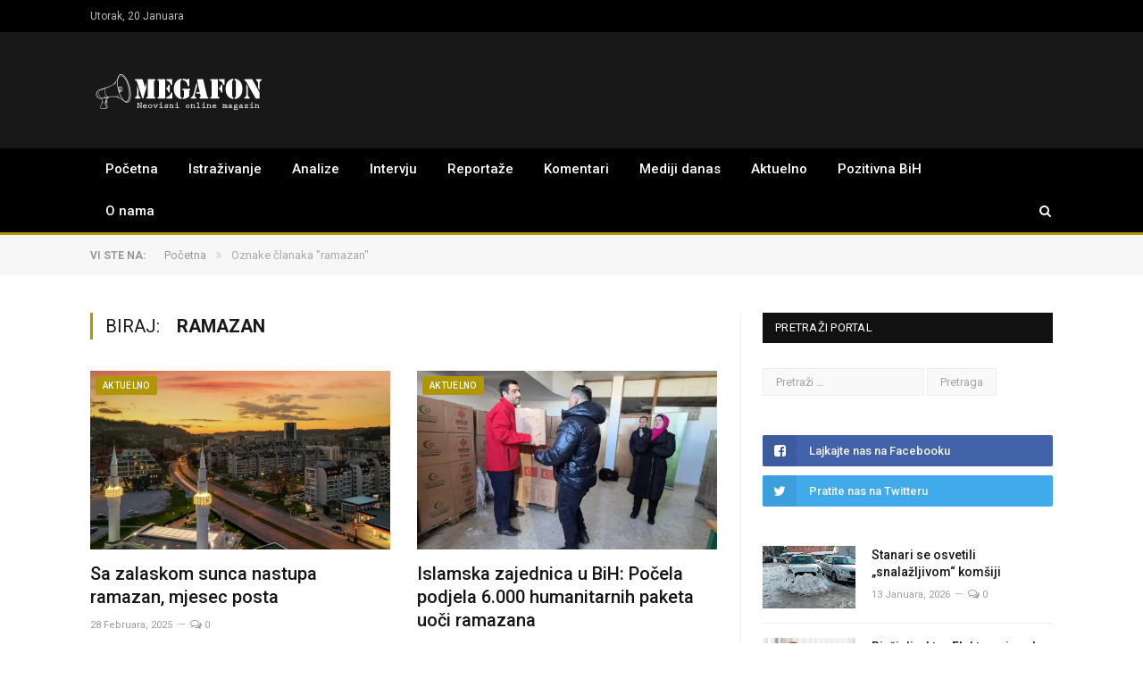

--- FILE ---
content_type: text/html; charset=UTF-8
request_url: https://megafon.ba/tag/ramazan/
body_size: 15546
content:
<!DOCTYPE html>

<!--[if IE 8]> <html class="ie ie8" lang="bs-BA"> <![endif]-->
<!--[if IE 9]> <html class="ie ie9" lang="bs-BA"> <![endif]-->
<!--[if gt IE 9]><!--> <html lang="bs-BA"> <!--<![endif]-->

<head>


<meta charset="UTF-8" />
<meta http-equiv="megafon.ba" content="text/html"; charset="UTF8"/>
<meta property="fb:pages" content="158115684758798" />
<title>ramazan Archives - Megafon</title>

 
<meta name="viewport" content="width=device-width, initial-scale=1" />
<meta http-equiv="X-UA-Compatible" content="IE=edge" />
<link rel="pingback" href="https://megafon.ba/xmlrpc.php" />
	
<link rel="shortcut icon" href="https://megafon.ba/wp-content/uploads/2017/07/favicon.ico" />	

<link rel="apple-touch-icon-precomposed" href="https://megafon.ba/wp-content/uploads/2017/07/favicon.ico" />
	
<meta name='robots' content='index, follow, max-image-preview:large, max-snippet:-1, max-video-preview:-1' />

	<!-- This site is optimized with the Yoast SEO plugin v21.5 - https://yoast.com/wordpress/plugins/seo/ -->
	<link rel="canonical" href="https://megafon.ba/tag/ramazan/" />
	<meta property="og:locale" content="bs_BA" />
	<meta property="og:type" content="article" />
	<meta property="og:title" content="ramazan Archives - Megafon" />
	<meta property="og:url" content="https://megafon.ba/tag/ramazan/" />
	<meta property="og:site_name" content="Megafon" />
	<meta name="twitter:card" content="summary_large_image" />
	<meta name="twitter:site" content="@OnlineMegafon" />
	<script type="application/ld+json" class="yoast-schema-graph">{"@context":"https://schema.org","@graph":[{"@type":"CollectionPage","@id":"https://megafon.ba/tag/ramazan/","url":"https://megafon.ba/tag/ramazan/","name":"ramazan Archives - Megafon","isPartOf":{"@id":"https://megafon.ba/#website"},"primaryImageOfPage":{"@id":"https://megafon.ba/tag/ramazan/#primaryimage"},"image":{"@id":"https://megafon.ba/tag/ramazan/#primaryimage"},"thumbnailUrl":"https://i0.wp.com/megafon.ba/wp-content/uploads/2025/02/kraljeva-munare.jpg?fit=800%2C547&ssl=1","breadcrumb":{"@id":"https://megafon.ba/tag/ramazan/#breadcrumb"},"inLanguage":"bs-BA"},{"@type":"ImageObject","inLanguage":"bs-BA","@id":"https://megafon.ba/tag/ramazan/#primaryimage","url":"https://i0.wp.com/megafon.ba/wp-content/uploads/2025/02/kraljeva-munare.jpg?fit=800%2C547&ssl=1","contentUrl":"https://i0.wp.com/megafon.ba/wp-content/uploads/2025/02/kraljeva-munare.jpg?fit=800%2C547&ssl=1","width":800,"height":547,"caption":"Džamija Kralj Abdullah Tuzla (Foto: Medžlis IZ Tuzla)"},{"@type":"BreadcrumbList","@id":"https://megafon.ba/tag/ramazan/#breadcrumb","itemListElement":[{"@type":"ListItem","position":1,"name":"Home","item":"https://megafon.ba/"},{"@type":"ListItem","position":2,"name":"ramazan"}]},{"@type":"WebSite","@id":"https://megafon.ba/#website","url":"https://megafon.ba/","name":"Megafon","description":"Neovisni online magazin","publisher":{"@id":"https://megafon.ba/#organization"},"potentialAction":[{"@type":"SearchAction","target":{"@type":"EntryPoint","urlTemplate":"https://megafon.ba/?s={search_term_string}"},"query-input":"required name=search_term_string"}],"inLanguage":"bs-BA"},{"@type":"Organization","@id":"https://megafon.ba/#organization","name":"Megafon","url":"https://megafon.ba/","logo":{"@type":"ImageObject","inLanguage":"bs-BA","@id":"https://megafon.ba/#/schema/logo/image/","url":"https://i0.wp.com/megafon.ba/wp-content/uploads/2017/08/MOBILELOGO.png?fit=400%2C91&ssl=1","contentUrl":"https://i0.wp.com/megafon.ba/wp-content/uploads/2017/08/MOBILELOGO.png?fit=400%2C91&ssl=1","width":400,"height":91,"caption":"Megafon"},"image":{"@id":"https://megafon.ba/#/schema/logo/image/"},"sameAs":["https://www.facebook.com/neovisnimagazin","https://twitter.com/OnlineMegafon"]}]}</script>
	<!-- / Yoast SEO plugin. -->


<link rel='dns-prefetch' href='//stats.wp.com' />
<link rel='dns-prefetch' href='//fonts.googleapis.com' />
<link rel='dns-prefetch' href='//i0.wp.com' />
<link rel='dns-prefetch' href='//c0.wp.com' />
<link rel="alternate" type="application/rss+xml" title="Megafon &raquo; novosti" href="https://megafon.ba/feed/" />
<link rel="alternate" type="application/rss+xml" title="Megafon &raquo;  novosti o komentarima" href="https://megafon.ba/comments/feed/" />
<link rel="alternate" type="application/rss+xml" title="Megafon &raquo; ramazan  novosti o oznaci" href="https://megafon.ba/tag/ramazan/feed/" />
<script type="text/javascript">
window._wpemojiSettings = {"baseUrl":"https:\/\/s.w.org\/images\/core\/emoji\/14.0.0\/72x72\/","ext":".png","svgUrl":"https:\/\/s.w.org\/images\/core\/emoji\/14.0.0\/svg\/","svgExt":".svg","source":{"concatemoji":"https:\/\/megafon.ba\/wp-includes\/js\/wp-emoji-release.min.js?ver=d268fd11d09279d022af0c3ccd0baa98"}};
/*! This file is auto-generated */
!function(e,a,t){var n,r,o,i=a.createElement("canvas"),p=i.getContext&&i.getContext("2d");function s(e,t){p.clearRect(0,0,i.width,i.height),p.fillText(e,0,0);e=i.toDataURL();return p.clearRect(0,0,i.width,i.height),p.fillText(t,0,0),e===i.toDataURL()}function c(e){var t=a.createElement("script");t.src=e,t.defer=t.type="text/javascript",a.getElementsByTagName("head")[0].appendChild(t)}for(o=Array("flag","emoji"),t.supports={everything:!0,everythingExceptFlag:!0},r=0;r<o.length;r++)t.supports[o[r]]=function(e){if(p&&p.fillText)switch(p.textBaseline="top",p.font="600 32px Arial",e){case"flag":return s("\ud83c\udff3\ufe0f\u200d\u26a7\ufe0f","\ud83c\udff3\ufe0f\u200b\u26a7\ufe0f")?!1:!s("\ud83c\uddfa\ud83c\uddf3","\ud83c\uddfa\u200b\ud83c\uddf3")&&!s("\ud83c\udff4\udb40\udc67\udb40\udc62\udb40\udc65\udb40\udc6e\udb40\udc67\udb40\udc7f","\ud83c\udff4\u200b\udb40\udc67\u200b\udb40\udc62\u200b\udb40\udc65\u200b\udb40\udc6e\u200b\udb40\udc67\u200b\udb40\udc7f");case"emoji":return!s("\ud83e\udef1\ud83c\udffb\u200d\ud83e\udef2\ud83c\udfff","\ud83e\udef1\ud83c\udffb\u200b\ud83e\udef2\ud83c\udfff")}return!1}(o[r]),t.supports.everything=t.supports.everything&&t.supports[o[r]],"flag"!==o[r]&&(t.supports.everythingExceptFlag=t.supports.everythingExceptFlag&&t.supports[o[r]]);t.supports.everythingExceptFlag=t.supports.everythingExceptFlag&&!t.supports.flag,t.DOMReady=!1,t.readyCallback=function(){t.DOMReady=!0},t.supports.everything||(n=function(){t.readyCallback()},a.addEventListener?(a.addEventListener("DOMContentLoaded",n,!1),e.addEventListener("load",n,!1)):(e.attachEvent("onload",n),a.attachEvent("onreadystatechange",function(){"complete"===a.readyState&&t.readyCallback()})),(e=t.source||{}).concatemoji?c(e.concatemoji):e.wpemoji&&e.twemoji&&(c(e.twemoji),c(e.wpemoji)))}(window,document,window._wpemojiSettings);
</script>
<style type="text/css">
img.wp-smiley,
img.emoji {
	display: inline !important;
	border: none !important;
	box-shadow: none !important;
	height: 1em !important;
	width: 1em !important;
	margin: 0 0.07em !important;
	vertical-align: -0.1em !important;
	background: none !important;
	padding: 0 !important;
}
</style>
	<link rel='stylesheet' id='wp-block-library-css' href='https://c0.wp.com/c/6.2.8/wp-includes/css/dist/block-library/style.min.css' type='text/css' media='all' />
<style id='wp-block-library-inline-css' type='text/css'>
.has-text-align-justify{text-align:justify;}
</style>
<link rel='stylesheet' id='mediaelement-css' href='https://c0.wp.com/c/6.2.8/wp-includes/js/mediaelement/mediaelementplayer-legacy.min.css' type='text/css' media='all' />
<link rel='stylesheet' id='wp-mediaelement-css' href='https://c0.wp.com/c/6.2.8/wp-includes/js/mediaelement/wp-mediaelement.min.css' type='text/css' media='all' />
<link rel='stylesheet' id='classic-theme-styles-css' href='https://c0.wp.com/c/6.2.8/wp-includes/css/classic-themes.min.css' type='text/css' media='all' />
<style id='global-styles-inline-css' type='text/css'>
body{--wp--preset--color--black: #000000;--wp--preset--color--cyan-bluish-gray: #abb8c3;--wp--preset--color--white: #ffffff;--wp--preset--color--pale-pink: #f78da7;--wp--preset--color--vivid-red: #cf2e2e;--wp--preset--color--luminous-vivid-orange: #ff6900;--wp--preset--color--luminous-vivid-amber: #fcb900;--wp--preset--color--light-green-cyan: #7bdcb5;--wp--preset--color--vivid-green-cyan: #00d084;--wp--preset--color--pale-cyan-blue: #8ed1fc;--wp--preset--color--vivid-cyan-blue: #0693e3;--wp--preset--color--vivid-purple: #9b51e0;--wp--preset--gradient--vivid-cyan-blue-to-vivid-purple: linear-gradient(135deg,rgba(6,147,227,1) 0%,rgb(155,81,224) 100%);--wp--preset--gradient--light-green-cyan-to-vivid-green-cyan: linear-gradient(135deg,rgb(122,220,180) 0%,rgb(0,208,130) 100%);--wp--preset--gradient--luminous-vivid-amber-to-luminous-vivid-orange: linear-gradient(135deg,rgba(252,185,0,1) 0%,rgba(255,105,0,1) 100%);--wp--preset--gradient--luminous-vivid-orange-to-vivid-red: linear-gradient(135deg,rgba(255,105,0,1) 0%,rgb(207,46,46) 100%);--wp--preset--gradient--very-light-gray-to-cyan-bluish-gray: linear-gradient(135deg,rgb(238,238,238) 0%,rgb(169,184,195) 100%);--wp--preset--gradient--cool-to-warm-spectrum: linear-gradient(135deg,rgb(74,234,220) 0%,rgb(151,120,209) 20%,rgb(207,42,186) 40%,rgb(238,44,130) 60%,rgb(251,105,98) 80%,rgb(254,248,76) 100%);--wp--preset--gradient--blush-light-purple: linear-gradient(135deg,rgb(255,206,236) 0%,rgb(152,150,240) 100%);--wp--preset--gradient--blush-bordeaux: linear-gradient(135deg,rgb(254,205,165) 0%,rgb(254,45,45) 50%,rgb(107,0,62) 100%);--wp--preset--gradient--luminous-dusk: linear-gradient(135deg,rgb(255,203,112) 0%,rgb(199,81,192) 50%,rgb(65,88,208) 100%);--wp--preset--gradient--pale-ocean: linear-gradient(135deg,rgb(255,245,203) 0%,rgb(182,227,212) 50%,rgb(51,167,181) 100%);--wp--preset--gradient--electric-grass: linear-gradient(135deg,rgb(202,248,128) 0%,rgb(113,206,126) 100%);--wp--preset--gradient--midnight: linear-gradient(135deg,rgb(2,3,129) 0%,rgb(40,116,252) 100%);--wp--preset--duotone--dark-grayscale: url('#wp-duotone-dark-grayscale');--wp--preset--duotone--grayscale: url('#wp-duotone-grayscale');--wp--preset--duotone--purple-yellow: url('#wp-duotone-purple-yellow');--wp--preset--duotone--blue-red: url('#wp-duotone-blue-red');--wp--preset--duotone--midnight: url('#wp-duotone-midnight');--wp--preset--duotone--magenta-yellow: url('#wp-duotone-magenta-yellow');--wp--preset--duotone--purple-green: url('#wp-duotone-purple-green');--wp--preset--duotone--blue-orange: url('#wp-duotone-blue-orange');--wp--preset--font-size--small: 13px;--wp--preset--font-size--medium: 20px;--wp--preset--font-size--large: 36px;--wp--preset--font-size--x-large: 42px;--wp--preset--spacing--20: 0.44rem;--wp--preset--spacing--30: 0.67rem;--wp--preset--spacing--40: 1rem;--wp--preset--spacing--50: 1.5rem;--wp--preset--spacing--60: 2.25rem;--wp--preset--spacing--70: 3.38rem;--wp--preset--spacing--80: 5.06rem;--wp--preset--shadow--natural: 6px 6px 9px rgba(0, 0, 0, 0.2);--wp--preset--shadow--deep: 12px 12px 50px rgba(0, 0, 0, 0.4);--wp--preset--shadow--sharp: 6px 6px 0px rgba(0, 0, 0, 0.2);--wp--preset--shadow--outlined: 6px 6px 0px -3px rgba(255, 255, 255, 1), 6px 6px rgba(0, 0, 0, 1);--wp--preset--shadow--crisp: 6px 6px 0px rgba(0, 0, 0, 1);}:where(.is-layout-flex){gap: 0.5em;}body .is-layout-flow > .alignleft{float: left;margin-inline-start: 0;margin-inline-end: 2em;}body .is-layout-flow > .alignright{float: right;margin-inline-start: 2em;margin-inline-end: 0;}body .is-layout-flow > .aligncenter{margin-left: auto !important;margin-right: auto !important;}body .is-layout-constrained > .alignleft{float: left;margin-inline-start: 0;margin-inline-end: 2em;}body .is-layout-constrained > .alignright{float: right;margin-inline-start: 2em;margin-inline-end: 0;}body .is-layout-constrained > .aligncenter{margin-left: auto !important;margin-right: auto !important;}body .is-layout-constrained > :where(:not(.alignleft):not(.alignright):not(.alignfull)){max-width: var(--wp--style--global--content-size);margin-left: auto !important;margin-right: auto !important;}body .is-layout-constrained > .alignwide{max-width: var(--wp--style--global--wide-size);}body .is-layout-flex{display: flex;}body .is-layout-flex{flex-wrap: wrap;align-items: center;}body .is-layout-flex > *{margin: 0;}:where(.wp-block-columns.is-layout-flex){gap: 2em;}.has-black-color{color: var(--wp--preset--color--black) !important;}.has-cyan-bluish-gray-color{color: var(--wp--preset--color--cyan-bluish-gray) !important;}.has-white-color{color: var(--wp--preset--color--white) !important;}.has-pale-pink-color{color: var(--wp--preset--color--pale-pink) !important;}.has-vivid-red-color{color: var(--wp--preset--color--vivid-red) !important;}.has-luminous-vivid-orange-color{color: var(--wp--preset--color--luminous-vivid-orange) !important;}.has-luminous-vivid-amber-color{color: var(--wp--preset--color--luminous-vivid-amber) !important;}.has-light-green-cyan-color{color: var(--wp--preset--color--light-green-cyan) !important;}.has-vivid-green-cyan-color{color: var(--wp--preset--color--vivid-green-cyan) !important;}.has-pale-cyan-blue-color{color: var(--wp--preset--color--pale-cyan-blue) !important;}.has-vivid-cyan-blue-color{color: var(--wp--preset--color--vivid-cyan-blue) !important;}.has-vivid-purple-color{color: var(--wp--preset--color--vivid-purple) !important;}.has-black-background-color{background-color: var(--wp--preset--color--black) !important;}.has-cyan-bluish-gray-background-color{background-color: var(--wp--preset--color--cyan-bluish-gray) !important;}.has-white-background-color{background-color: var(--wp--preset--color--white) !important;}.has-pale-pink-background-color{background-color: var(--wp--preset--color--pale-pink) !important;}.has-vivid-red-background-color{background-color: var(--wp--preset--color--vivid-red) !important;}.has-luminous-vivid-orange-background-color{background-color: var(--wp--preset--color--luminous-vivid-orange) !important;}.has-luminous-vivid-amber-background-color{background-color: var(--wp--preset--color--luminous-vivid-amber) !important;}.has-light-green-cyan-background-color{background-color: var(--wp--preset--color--light-green-cyan) !important;}.has-vivid-green-cyan-background-color{background-color: var(--wp--preset--color--vivid-green-cyan) !important;}.has-pale-cyan-blue-background-color{background-color: var(--wp--preset--color--pale-cyan-blue) !important;}.has-vivid-cyan-blue-background-color{background-color: var(--wp--preset--color--vivid-cyan-blue) !important;}.has-vivid-purple-background-color{background-color: var(--wp--preset--color--vivid-purple) !important;}.has-black-border-color{border-color: var(--wp--preset--color--black) !important;}.has-cyan-bluish-gray-border-color{border-color: var(--wp--preset--color--cyan-bluish-gray) !important;}.has-white-border-color{border-color: var(--wp--preset--color--white) !important;}.has-pale-pink-border-color{border-color: var(--wp--preset--color--pale-pink) !important;}.has-vivid-red-border-color{border-color: var(--wp--preset--color--vivid-red) !important;}.has-luminous-vivid-orange-border-color{border-color: var(--wp--preset--color--luminous-vivid-orange) !important;}.has-luminous-vivid-amber-border-color{border-color: var(--wp--preset--color--luminous-vivid-amber) !important;}.has-light-green-cyan-border-color{border-color: var(--wp--preset--color--light-green-cyan) !important;}.has-vivid-green-cyan-border-color{border-color: var(--wp--preset--color--vivid-green-cyan) !important;}.has-pale-cyan-blue-border-color{border-color: var(--wp--preset--color--pale-cyan-blue) !important;}.has-vivid-cyan-blue-border-color{border-color: var(--wp--preset--color--vivid-cyan-blue) !important;}.has-vivid-purple-border-color{border-color: var(--wp--preset--color--vivid-purple) !important;}.has-vivid-cyan-blue-to-vivid-purple-gradient-background{background: var(--wp--preset--gradient--vivid-cyan-blue-to-vivid-purple) !important;}.has-light-green-cyan-to-vivid-green-cyan-gradient-background{background: var(--wp--preset--gradient--light-green-cyan-to-vivid-green-cyan) !important;}.has-luminous-vivid-amber-to-luminous-vivid-orange-gradient-background{background: var(--wp--preset--gradient--luminous-vivid-amber-to-luminous-vivid-orange) !important;}.has-luminous-vivid-orange-to-vivid-red-gradient-background{background: var(--wp--preset--gradient--luminous-vivid-orange-to-vivid-red) !important;}.has-very-light-gray-to-cyan-bluish-gray-gradient-background{background: var(--wp--preset--gradient--very-light-gray-to-cyan-bluish-gray) !important;}.has-cool-to-warm-spectrum-gradient-background{background: var(--wp--preset--gradient--cool-to-warm-spectrum) !important;}.has-blush-light-purple-gradient-background{background: var(--wp--preset--gradient--blush-light-purple) !important;}.has-blush-bordeaux-gradient-background{background: var(--wp--preset--gradient--blush-bordeaux) !important;}.has-luminous-dusk-gradient-background{background: var(--wp--preset--gradient--luminous-dusk) !important;}.has-pale-ocean-gradient-background{background: var(--wp--preset--gradient--pale-ocean) !important;}.has-electric-grass-gradient-background{background: var(--wp--preset--gradient--electric-grass) !important;}.has-midnight-gradient-background{background: var(--wp--preset--gradient--midnight) !important;}.has-small-font-size{font-size: var(--wp--preset--font-size--small) !important;}.has-medium-font-size{font-size: var(--wp--preset--font-size--medium) !important;}.has-large-font-size{font-size: var(--wp--preset--font-size--large) !important;}.has-x-large-font-size{font-size: var(--wp--preset--font-size--x-large) !important;}
.wp-block-navigation a:where(:not(.wp-element-button)){color: inherit;}
:where(.wp-block-columns.is-layout-flex){gap: 2em;}
.wp-block-pullquote{font-size: 1.5em;line-height: 1.6;}
</style>
<link rel='stylesheet' id='contact-form-7-css' href='https://megafon.ba/wp-content/plugins/contact-form-7/includes/css/styles.css?ver=5.8.7' type='text/css' media='all' />
<link rel='stylesheet' id='smartmag-fonts-css' href='https://fonts.googleapis.com/css?family=Roboto%3A400%2C400i%2C500%2C700&#038;subset' type='text/css' media='all' />
<link rel='stylesheet' id='smartmag-core-css' href='https://megafon.ba/wp-content/themes/MEGAFON/style.css?ver=3.1.0' type='text/css' media='all' />
<link rel='stylesheet' id='smartmag-responsive-css' href='https://megafon.ba/wp-content/themes/MEGAFON/css/responsive.css?ver=3.1.0' type='text/css' media='all' />
<link rel='stylesheet' id='smartmag-font-awesome-css' href='https://megafon.ba/wp-content/themes/MEGAFON/css/fontawesome/css/font-awesome.min.css?ver=3.1.0' type='text/css' media='all' />
<link rel='stylesheet' id='smartmag-skin-css' href='https://megafon.ba/wp-content/themes/MEGAFON/css/skin-thezine.css?ver=d268fd11d09279d022af0c3ccd0baa98' type='text/css' media='all' />
<style id='smartmag-skin-inline-css' type='text/css'>



</style>
<link rel='stylesheet' id='jetpack_css-css' href='https://c0.wp.com/p/jetpack/12.8.2/css/jetpack.css' type='text/css' media='all' />
<script type='text/javascript' src='https://c0.wp.com/c/6.2.8/wp-includes/js/jquery/jquery.min.js' id='jquery-core-js'></script>
<script type='text/javascript' src='https://c0.wp.com/c/6.2.8/wp-includes/js/jquery/jquery-migrate.min.js' id='jquery-migrate-js'></script>
<link rel="https://api.w.org/" href="https://megafon.ba/wp-json/" /><link rel="alternate" type="application/json" href="https://megafon.ba/wp-json/wp/v2/tags/1621" /><link rel="EditURI" type="application/rsd+xml" title="RSD" href="https://megafon.ba/xmlrpc.php?rsd" />
	<style>img#wpstats{display:none}</style>
				<script>
			document.documentElement.className = document.documentElement.className.replace( 'no-js', 'js' );
		</script>
				<style>
			.no-js img.lazyload { display: none; }
			figure.wp-block-image img.lazyloading { min-width: 150px; }
							.lazyload, .lazyloading { opacity: 0; }
				.lazyloaded {
					opacity: 1;
					transition: opacity 400ms;
					transition-delay: 0ms;
				}
					</style>
		      <meta name="onesignal" content="wordpress-plugin"/>
            <script>

      window.OneSignal = window.OneSignal || [];

      OneSignal.push( function() {
        OneSignal.SERVICE_WORKER_UPDATER_PATH = "OneSignalSDKUpdaterWorker.js.php";
                      OneSignal.SERVICE_WORKER_PATH = "OneSignalSDKWorker.js.php";
                      OneSignal.SERVICE_WORKER_PARAM = { scope: "/" };
        OneSignal.setDefaultNotificationUrl("https://megafon.ba");
        var oneSignal_options = {};
        window._oneSignalInitOptions = oneSignal_options;

        oneSignal_options['wordpress'] = true;
oneSignal_options['appId'] = 'e4a09241-d79c-429a-99b7-9b1bc1f23f8e';
oneSignal_options['allowLocalhostAsSecureOrigin'] = true;
oneSignal_options['httpPermissionRequest'] = { };
oneSignal_options['httpPermissionRequest']['enable'] = true;
oneSignal_options['welcomeNotification'] = { };
oneSignal_options['welcomeNotification']['title'] = "Megafon.ba";
oneSignal_options['welcomeNotification']['message'] = "Hvala Vam što ste omogućili primanje obavijesti sa našeg portala";
oneSignal_options['path'] = "https://megafon.ba/wp-content/plugins/onesignal-free-web-push-notifications/sdk_files/";
oneSignal_options['promptOptions'] = { };
oneSignal_options['promptOptions']['actionMessage'] = "Želi da Vam šalje obavijesti o novim člancima";
oneSignal_options['promptOptions']['exampleNotificationTitleDesktop'] = "Ovo je primjer notifikacije";
oneSignal_options['promptOptions']['exampleNotificationMessageDesktop'] = "Obavijest će se pojaviti na vašem desktop računaru";
oneSignal_options['promptOptions']['exampleNotificationTitleMobile'] = "Prijemer obavijesti";
oneSignal_options['promptOptions']['exampleNotificationMessageMobile'] = "Obavijest će se pojaviti na Vašem uređaju";
oneSignal_options['promptOptions']['exampleNotificationCaption'] = "Možete ukinuti primanje obavijesti bilo kada";
oneSignal_options['promptOptions']['acceptButtonText'] = "NASTAVI";
oneSignal_options['promptOptions']['cancelButtonText'] = "NE HVALA";
oneSignal_options['promptOptions']['siteName'] = "https://megafon.ba/";
oneSignal_options['promptOptions']['autoAcceptTitle'] = "Klikni Dozvoli";
oneSignal_options['notifyButton'] = { };
oneSignal_options['notifyButton']['enable'] = true;
oneSignal_options['notifyButton']['position'] = 'bottom-right';
oneSignal_options['notifyButton']['theme'] = 'default';
oneSignal_options['notifyButton']['size'] = 'medium';
oneSignal_options['notifyButton']['showCredit'] = false;
oneSignal_options['notifyButton']['text'] = {};
oneSignal_options['notifyButton']['text']['tip.state.unsubscribed'] = 'Klikom na dugme omogućite da Vam šaljemo obavijesti o novim člancima na portalu.';
oneSignal_options['notifyButton']['text']['tip.state.subscribed'] = 'Omogućili ste slanje obavijesti o novim člancima';
oneSignal_options['notifyButton']['text']['tip.state.blocked'] = 'Blokirali ste dobijanje obavijest sa portala.';
oneSignal_options['notifyButton']['text']['message.action.subscribed'] = 'Hvala Vam što ste omogućili da Vam šaljemo obavijesti o novim člancima.';
oneSignal_options['notifyButton']['text']['message.action.resubscribed'] = 'Vi ste omogućili dobijanje obavijesti.';
oneSignal_options['notifyButton']['text']['message.action.unsubscribed'] = 'Onemogućili ste primanje obavijesti i nećete više primati obavijesti';
oneSignal_options['notifyButton']['text']['dialog.main.title'] = 'Uredi dialog';
oneSignal_options['notifyButton']['text']['dialog.main.button.subscribe'] = 'OMOGUĆI';
oneSignal_options['notifyButton']['text']['dialog.main.button.unsubscribe'] = 'ONEMOGUĆI';
oneSignal_options['notifyButton']['text']['dialog.blocked.title'] = 'Odblokiraj obaviejsti';
oneSignal_options['notifyButton']['text']['dialog.blocked.message'] = 'Slijedtite ove instrukcije da bi onemogućili primanje obavijesti';
                OneSignal.init(window._oneSignalInitOptions);
                OneSignal.showSlidedownPrompt();      });

      function documentInitOneSignal() {
        var oneSignal_elements = document.getElementsByClassName("OneSignal-prompt");

        var oneSignalLinkClickHandler = function(event) { OneSignal.push(['registerForPushNotifications']); event.preventDefault(); };        for(var i = 0; i < oneSignal_elements.length; i++)
          oneSignal_elements[i].addEventListener('click', oneSignalLinkClickHandler, false);
      }

      if (document.readyState === 'complete') {
           documentInitOneSignal();
      }
      else {
           window.addEventListener("load", function(event){
               documentInitOneSignal();
          });
      }
    </script>
		<style type="text/css" id="wp-custom-css">
			.main-featured img {
  
    max-width: 100%;
    width: 100%;
    object-fit: cover;
}

@media(max-width: 799px){
	.featured-grid-b .second .item {
   
    width: 100%;
		margin-top: 7px;
	}
	
.featured-grid-b .second .image-link {
       min-height: 150px;
}
	
	.featured-grid .caption-small .cat-title {
		opacity: 1;
		
		}
	
	.featured-grid-b .image-link img {
    height: auto;
    max-height: unset;
    object-fit: unset;
    font-family: unset;
}
	
	.featured-grid-b .second .item:nth-child(3) {
    display: block;
}
}		</style>
			
<!--[if lt IE 9]>
<script src="https://megafon.ba/wp-content/themes/MEGAFON/js/html5.js" type="text/javascript"></script>
<![endif]-->


<script>
document.querySelector('head').innerHTML += '<style class="bunyad-img-effects-css">.main img, .main-footer img { opacity: 0; }</style>';
</script>
	
	
	
	<!-- Google tag (gtag.js) -->
<script async src="https://www.googletagmanager.com/gtag/js?id=G-KEPMEXHL21"></script>
<script>
  window.dataLayer = window.dataLayer || [];
  function gtag(){dataLayer.push(arguments);}
  gtag('js', new Date());

  gtag('config', 'G-KEPMEXHL21');
</script>

</head>


<body data-rsssl=1 class="archive tag tag-ramazan tag-1621 page-builder right-sidebar full skin-tech img-effects has-nav-dark-b has-nav-full has-head-dark has-mobile-head">

<div class="main-wrap">

	
	
	<div class="top-bar dark">

		<div class="wrap">
			<section class="top-bar-content cf">
			
								
				<span class="date">
					Utorak, 20 Januara				</span>
				
							
				
				
								
			</section>
		</div>
		
	</div>
	
	<div id="main-head" class="main-head dark">
		
		<div class="wrap">
			
							<div class="mobile-head">
				
					<div class="menu-icon"><a href="#"><i class="fa fa-bars"></i></a></div>
					<div class="title">
								<a href="https://megafon.ba/" title="Megafon" rel="home">
		
														
								
				<img   alt="Megafon" data-src="https://megafon.ba/wp-content/uploads/2017/08/MOBILELOGO.png" class="logo-image lazyload" src="[data-uri]" /><noscript><img   alt="Megafon" data-src="https://megafon.ba/wp-content/uploads/2017/08/MOBILELOGO.png" class="logo-image lazyload" src="[data-uri]" /><noscript><img src="https://megafon.ba/wp-content/uploads/2017/08/MOBILELOGO.png" class="logo-image" alt="Megafon" /></noscript></noscript>
					 
						
		</a>					</div>
					<div class="search-overlay">
						<a href="#" title="Pretraži" class="search-icon"><i class="fa fa-search"></i></a>
					</div>
					
				</div>
			
			<header class="dark">
			
				<div class="title">
							<a href="https://megafon.ba/" title="Megafon" rel="home">
		
														
								
				<img   alt="Megafon" data-src="https://megafon.ba/wp-content/uploads/2017/08/MOBILELOGO.png" class="logo-image lazyload" src="[data-uri]" /><noscript><img   alt="Megafon" data-src="https://megafon.ba/wp-content/uploads/2017/08/MOBILELOGO.png" class="logo-image lazyload" src="[data-uri]" /><noscript><img src="https://megafon.ba/wp-content/uploads/2017/08/MOBILELOGO.png" class="logo-image" alt="Megafon" /></noscript></noscript>
					 
						
		</a>				</div>
				
									
					<div class="right">
										</div>
					
								
			</header>
				
							
		</div>
		
		
<div class="main-nav">
	<div class="navigation-wrap cf" data-sticky-nav="1" data-sticky-type="normal">
	
		<nav class="navigation cf nav-full has-search nav-dark nav-dark-b">
		
			<div class="wrap">
			
				<div class="mobile" data-type="off-canvas" data-search="1">
					<a href="#" class="selected">
						<span class="text">Meni</span><span class="current"></span> <i class="hamburger fa fa-bars"></i>
					</a>
				</div>
				
				<div class="menu-glavni-menij-container"><ul id="menu-glavni-menij" class="menu"><li id="menu-item-8" class="menu-item menu-item-type-post_type menu-item-object-page menu-item-home menu-item-8"><a href="https://megafon.ba/">Početna</a></li>
<li id="menu-item-13" class="menu-item menu-item-type-taxonomy menu-item-object-category menu-cat-2 menu-item-13"><a href="https://megafon.ba/category/istrazivanje/">Istraživanje</a></li>
<li id="menu-item-10" class="menu-item menu-item-type-taxonomy menu-item-object-category menu-cat-3 menu-item-10"><a href="https://megafon.ba/category/analize/">Analize</a></li>
<li id="menu-item-12" class="menu-item menu-item-type-taxonomy menu-item-object-category menu-cat-4 menu-item-12"><a href="https://megafon.ba/category/intervju/">Intervju</a></li>
<li id="menu-item-16" class="menu-item menu-item-type-taxonomy menu-item-object-category menu-cat-5 menu-item-16"><a href="https://megafon.ba/category/reportaze/">Reportaže</a></li>
<li id="menu-item-14" class="menu-item menu-item-type-taxonomy menu-item-object-category menu-cat-6 menu-item-14"><a href="https://megafon.ba/category/komentari/">Komentari</a></li>
<li id="menu-item-15" class="menu-item menu-item-type-taxonomy menu-item-object-category menu-cat-7 menu-item-15"><a href="https://megafon.ba/category/mediji-danas/">Mediji danas</a></li>
<li id="menu-item-9" class="menu-item menu-item-type-taxonomy menu-item-object-category menu-cat-8 menu-item-9"><a href="https://megafon.ba/category/aktuelno/">Aktuelno</a></li>
<li id="menu-item-11" class="menu-item menu-item-type-taxonomy menu-item-object-category menu-cat-9 menu-item-11"><a href="https://megafon.ba/category/pozitivna-bih/">Pozitivna BiH</a></li>
<li id="menu-item-7350" class="menu-item menu-item-type-post_type menu-item-object-page menu-item-7350"><a href="https://megafon.ba/o-nama/">O nama</a></li>
</ul></div>				
						
			</div>
			
		</nav>
	
				
		<div class="nav-search nav-dark-search wrap">
					
			<div class="search-overlay">
				<a href="#" title="Pretraži" class="search-icon"><i class="fa fa-search"></i></a>
				
		<div class="search">
			<form role="search" action="https://megafon.ba/" method="get">
				<input type="text" name="s" class="query live-search-query" value="" placeholder="Pretraži..."/>
				<button class="search-button" type="submit"><i class="fa fa-search"></i></button>
			</form>
		</div> <!-- .search -->			</div>
		</div>
		
				
	</div>
</div>		
	</div>	
	<div class="breadcrumbs-wrap">
		
		<div class="wrap">
		<div class="breadcrumbs"><span class="location">Vi ste na:</span><span itemscope itemtype="http://data-vocabulary.org/Breadcrumb"><a itemprop="url" href="https://megafon.ba/"><span itemprop="title">Početna</span></a></span><span class="delim">&raquo;</span><span class="current">Oznake članaka "ramazan"</span></div>		</div>
		
	</div>


<div class="main wrap cf">
	<div class="row">
		<div class="col-8 main-content">
	
				
				
			<h2 class="main-heading">Biraj: <strong>ramazan</strong></h2>
			
					
			
		
		
	<div class="row b-row listing meta-below grid-2">
		
					
		<div class="column half b-col">
		
			<article class="highlights post-26520 post type-post status-publish format-standard has-post-thumbnail category-aktuelno category-najcitaniji tag-mjesec-posta tag-ramazan tag-teravih-namaz">

					
		<span class="cat-title cat-8"><a href="https://megafon.ba/category/aktuelno/" title="Aktuelno">Aktuelno</a></span>
		
						
				<a href="https://megafon.ba/sa-zalaskom-sunca-nastupa-ramazan-mjesec-posta/" title="Sa zalaskom sunca nastupa ramazan, mjesec posta" class="image-link">
					<img width="336" height="200"   alt="Sa zalaskom sunca nastupa ramazan, mjesec posta" decoding="async" title="Sa zalaskom sunca nastupa ramazan, mjesec posta" srcset="https://i0.wp.com/megafon.ba/wp-content/uploads/2025/02/kraljeva-munare.jpg?resize=336%2C200&amp;ssl=1 336w, https://i0.wp.com/megafon.ba/wp-content/uploads/2025/02/kraljeva-munare.jpg?zoom=2&amp;resize=336%2C200&amp;ssl=1 672w"  data-attachment-id="26521" data-permalink="https://megafon.ba/sa-zalaskom-sunca-nastupa-ramazan-mjesec-posta/kraljeva-munare/" data-orig-file="https://i0.wp.com/megafon.ba/wp-content/uploads/2025/02/kraljeva-munare.jpg?fit=800%2C547&amp;ssl=1" data-orig-size="800,547" data-comments-opened="1" data-image-meta="{&quot;aperture&quot;:&quot;0&quot;,&quot;credit&quot;:&quot;&quot;,&quot;camera&quot;:&quot;&quot;,&quot;caption&quot;:&quot;&quot;,&quot;created_timestamp&quot;:&quot;0&quot;,&quot;copyright&quot;:&quot;&quot;,&quot;focal_length&quot;:&quot;0&quot;,&quot;iso&quot;:&quot;0&quot;,&quot;shutter_speed&quot;:&quot;0&quot;,&quot;title&quot;:&quot;&quot;,&quot;orientation&quot;:&quot;0&quot;}" data-image-title="Sa zalaskom sunca nastupa ramazan, mjesec posta" data-image-description="&lt;p&gt;Džamija Kralj Abdullah Tuzla (Foto: Medžlis IZ Tuzla)&lt;/p&gt;
" data-image-caption="&lt;p&gt;Džamija Kralj Abdullah Tuzla (Foto: Medžlis IZ Tuzla)&lt;/p&gt;
" data-medium-file="https://i0.wp.com/megafon.ba/wp-content/uploads/2025/02/kraljeva-munare.jpg?fit=300%2C205&amp;ssl=1" data-large-file="https://i0.wp.com/megafon.ba/wp-content/uploads/2025/02/kraljeva-munare.jpg?fit=702%2C480&amp;ssl=1" data-src="https://i0.wp.com/megafon.ba/wp-content/uploads/2025/02/kraljeva-munare.jpg?resize=336%2C200&amp;ssl=1" data-sizes="(max-width: 336px) 100vw, 336px" class="image wp-post-image lazyload" src="[data-uri]" /><noscript><img width="336" height="200" src="https://i0.wp.com/megafon.ba/wp-content/uploads/2025/02/kraljeva-munare.jpg?resize=336%2C200&amp;ssl=1" class="image wp-post-image" alt="Sa zalaskom sunca nastupa ramazan, mjesec posta" decoding="async" title="Sa zalaskom sunca nastupa ramazan, mjesec posta" srcset="https://i0.wp.com/megafon.ba/wp-content/uploads/2025/02/kraljeva-munare.jpg?resize=336%2C200&amp;ssl=1 336w, https://i0.wp.com/megafon.ba/wp-content/uploads/2025/02/kraljeva-munare.jpg?zoom=2&amp;resize=336%2C200&amp;ssl=1 672w" sizes="(max-width: 336px) 100vw, 336px" data-attachment-id="26521" data-permalink="https://megafon.ba/sa-zalaskom-sunca-nastupa-ramazan-mjesec-posta/kraljeva-munare/" data-orig-file="https://i0.wp.com/megafon.ba/wp-content/uploads/2025/02/kraljeva-munare.jpg?fit=800%2C547&amp;ssl=1" data-orig-size="800,547" data-comments-opened="1" data-image-meta="{&quot;aperture&quot;:&quot;0&quot;,&quot;credit&quot;:&quot;&quot;,&quot;camera&quot;:&quot;&quot;,&quot;caption&quot;:&quot;&quot;,&quot;created_timestamp&quot;:&quot;0&quot;,&quot;copyright&quot;:&quot;&quot;,&quot;focal_length&quot;:&quot;0&quot;,&quot;iso&quot;:&quot;0&quot;,&quot;shutter_speed&quot;:&quot;0&quot;,&quot;title&quot;:&quot;&quot;,&quot;orientation&quot;:&quot;0&quot;}" data-image-title="Sa zalaskom sunca nastupa ramazan, mjesec posta" data-image-description="&lt;p&gt;Džamija Kralj Abdullah Tuzla (Foto: Medžlis IZ Tuzla)&lt;/p&gt;
" data-image-caption="&lt;p&gt;Džamija Kralj Abdullah Tuzla (Foto: Medžlis IZ Tuzla)&lt;/p&gt;
" data-medium-file="https://i0.wp.com/megafon.ba/wp-content/uploads/2025/02/kraljeva-munare.jpg?fit=300%2C205&amp;ssl=1" data-large-file="https://i0.wp.com/megafon.ba/wp-content/uploads/2025/02/kraljeva-munare.jpg?fit=702%2C480&amp;ssl=1" /></noscript>					
					
									</a>
				
								
				<h2 class="post-title"><a href="https://megafon.ba/sa-zalaskom-sunca-nastupa-ramazan-mjesec-posta/">Sa zalaskom sunca nastupa ramazan, mjesec posta</a></h2>
				
							<div class="cf listing-meta meta below">
					
				<time datetime="2025-02-28T11:17:42+00:00" class="meta-item">28 Februara, 2025</time><span class="meta-item comments"><a href="https://megafon.ba/sa-zalaskom-sunca-nastupa-ramazan-mjesec-posta/#respond"><i class="fa fa-comments-o"></i> 0</a></span>					
			</div>
						
				
								
				<div class="excerpt"><p>Autor: N. Š. K. Prema Takvimu Rijaseta Islamske zajednice u Bosni i Hercegovini, zalaskom sunca&hellip;</p>
</div>
				
							
			</article>
		</div>
			
					
		<div class="column half b-col">
		
			<article class="highlights post-26376 post type-post status-publish format-standard has-post-thumbnail category-aktuelno category-najcitaniji tag-humanitarni-paketi tag-islamska-zajednica-u-bih tag-ramazan">

					
		<span class="cat-title cat-8"><a href="https://megafon.ba/category/aktuelno/" title="Aktuelno">Aktuelno</a></span>
		
						
				<a href="https://megafon.ba/islamska-zajednica-u-bih-pocela-podjela-6-000-humanitarnih-paketa-uoci-ramazana/" title="Islamska zajednica u BiH: Počela podjela 6.000 humanitarnih paketa uoči ramazana" class="image-link">
					<img width="336" height="200"   alt="Islamska zajednica u BiH: Počela podjela 6.000 humanitarnih paketa uoči ramazana" decoding="async" title="Islamska zajednica u BiH: Počela podjela 6.000 humanitarnih paketa uoči ramazana" srcset="https://i0.wp.com/megafon.ba/wp-content/uploads/2025/02/IZ-BiH-podjela-paketa.jpg?resize=336%2C200&amp;ssl=1 336w, https://i0.wp.com/megafon.ba/wp-content/uploads/2025/02/IZ-BiH-podjela-paketa.jpg?zoom=2&amp;resize=336%2C200&amp;ssl=1 672w"  data-attachment-id="26377" data-permalink="https://megafon.ba/islamska-zajednica-u-bih-pocela-podjela-6-000-humanitarnih-paketa-uoci-ramazana/iz-bih-podjela-paketa/" data-orig-file="https://i0.wp.com/megafon.ba/wp-content/uploads/2025/02/IZ-BiH-podjela-paketa.jpg?fit=800%2C537&amp;ssl=1" data-orig-size="800,537" data-comments-opened="1" data-image-meta="{&quot;aperture&quot;:&quot;0&quot;,&quot;credit&quot;:&quot;&quot;,&quot;camera&quot;:&quot;&quot;,&quot;caption&quot;:&quot;&quot;,&quot;created_timestamp&quot;:&quot;0&quot;,&quot;copyright&quot;:&quot;&quot;,&quot;focal_length&quot;:&quot;0&quot;,&quot;iso&quot;:&quot;0&quot;,&quot;shutter_speed&quot;:&quot;0&quot;,&quot;title&quot;:&quot;&quot;,&quot;orientation&quot;:&quot;0&quot;}" data-image-title="Islamska zajednica u BiH: Počela podjela 6.000 humanitarnih paketa uoči ramazana" data-image-description="&lt;p&gt;Paketi će biti distribuirani tokom ramazana (Foto: Preporod.info) &lt;/p&gt;
" data-image-caption="&lt;p&gt;Paketi će biti distribuirani tokom ramazana (Foto: Preporod.info) &lt;/p&gt;
" data-medium-file="https://i0.wp.com/megafon.ba/wp-content/uploads/2025/02/IZ-BiH-podjela-paketa.jpg?fit=300%2C201&amp;ssl=1" data-large-file="https://i0.wp.com/megafon.ba/wp-content/uploads/2025/02/IZ-BiH-podjela-paketa.jpg?fit=702%2C471&amp;ssl=1" data-src="https://i0.wp.com/megafon.ba/wp-content/uploads/2025/02/IZ-BiH-podjela-paketa.jpg?resize=336%2C200&amp;ssl=1" data-sizes="(max-width: 336px) 100vw, 336px" class="image wp-post-image lazyload" src="[data-uri]" /><noscript><img width="336" height="200" src="https://i0.wp.com/megafon.ba/wp-content/uploads/2025/02/IZ-BiH-podjela-paketa.jpg?resize=336%2C200&amp;ssl=1" class="image wp-post-image" alt="Islamska zajednica u BiH: Počela podjela 6.000 humanitarnih paketa uoči ramazana" decoding="async" title="Islamska zajednica u BiH: Počela podjela 6.000 humanitarnih paketa uoči ramazana" srcset="https://i0.wp.com/megafon.ba/wp-content/uploads/2025/02/IZ-BiH-podjela-paketa.jpg?resize=336%2C200&amp;ssl=1 336w, https://i0.wp.com/megafon.ba/wp-content/uploads/2025/02/IZ-BiH-podjela-paketa.jpg?zoom=2&amp;resize=336%2C200&amp;ssl=1 672w" sizes="(max-width: 336px) 100vw, 336px" data-attachment-id="26377" data-permalink="https://megafon.ba/islamska-zajednica-u-bih-pocela-podjela-6-000-humanitarnih-paketa-uoci-ramazana/iz-bih-podjela-paketa/" data-orig-file="https://i0.wp.com/megafon.ba/wp-content/uploads/2025/02/IZ-BiH-podjela-paketa.jpg?fit=800%2C537&amp;ssl=1" data-orig-size="800,537" data-comments-opened="1" data-image-meta="{&quot;aperture&quot;:&quot;0&quot;,&quot;credit&quot;:&quot;&quot;,&quot;camera&quot;:&quot;&quot;,&quot;caption&quot;:&quot;&quot;,&quot;created_timestamp&quot;:&quot;0&quot;,&quot;copyright&quot;:&quot;&quot;,&quot;focal_length&quot;:&quot;0&quot;,&quot;iso&quot;:&quot;0&quot;,&quot;shutter_speed&quot;:&quot;0&quot;,&quot;title&quot;:&quot;&quot;,&quot;orientation&quot;:&quot;0&quot;}" data-image-title="Islamska zajednica u BiH: Počela podjela 6.000 humanitarnih paketa uoči ramazana" data-image-description="&lt;p&gt;Paketi će biti distribuirani tokom ramazana (Foto: Preporod.info) &lt;/p&gt;
" data-image-caption="&lt;p&gt;Paketi će biti distribuirani tokom ramazana (Foto: Preporod.info) &lt;/p&gt;
" data-medium-file="https://i0.wp.com/megafon.ba/wp-content/uploads/2025/02/IZ-BiH-podjela-paketa.jpg?fit=300%2C201&amp;ssl=1" data-large-file="https://i0.wp.com/megafon.ba/wp-content/uploads/2025/02/IZ-BiH-podjela-paketa.jpg?fit=702%2C471&amp;ssl=1" /></noscript>					
					
									</a>
				
								
				<h2 class="post-title"><a href="https://megafon.ba/islamska-zajednica-u-bih-pocela-podjela-6-000-humanitarnih-paketa-uoci-ramazana/">Islamska zajednica u BiH: Počela podjela 6.000 humanitarnih paketa uoči ramazana</a></h2>
				
							<div class="cf listing-meta meta below">
					
				<time datetime="2025-02-21T19:05:13+00:00" class="meta-item">21 Februara, 2025</time><span class="meta-item comments"><a href="https://megafon.ba/islamska-zajednica-u-bih-pocela-podjela-6-000-humanitarnih-paketa-uoci-ramazana/#respond"><i class="fa fa-comments-o"></i> 0</a></span>					
			</div>
						
				
								
				<div class="excerpt"><p>Autor: Megafon.ba Islamska zajednica u Bosni i Hercegovini danas je počela realizaciju podjele 6.000 prehrambenih&hellip;</p>
</div>
				
							
			</article>
		</div>
			
					
		<div class="column half b-col">
		
			<article class="highlights post-20685 post type-post status-publish format-standard has-post-thumbnail category-aktuelno tag-bajram tag-ibadet-posta tag-mina tag-ramazan">

					
		<span class="cat-title cat-8"><a href="https://megafon.ba/category/aktuelno/" title="Aktuelno">Aktuelno</a></span>
		
						
				<a href="https://megafon.ba/ramazan-nastupa-u-nedjelju-sa-zalaskom-sunca/" title="Ramazan nastupa u nedjelju sa zalaskom sunca" class="image-link">
					<img width="336" height="200"   alt="Ramazan nastupa u nedjelju sa zalaskom sunca" decoding="async" title="Ramazan nastupa u nedjelju sa zalaskom sunca" srcset="https://i0.wp.com/megafon.ba/wp-content/uploads/2024/02/mubarek-noc-lejletul-berat.jpg?resize=336%2C200&amp;ssl=1 336w, https://i0.wp.com/megafon.ba/wp-content/uploads/2024/02/mubarek-noc-lejletul-berat.jpg?zoom=2&amp;resize=336%2C200&amp;ssl=1 672w"  data-attachment-id="20400" data-permalink="https://megafon.ba/veceras-mubarek-noc-lejletul-berat/mubarek-noc-lejletul-berat/" data-orig-file="https://i0.wp.com/megafon.ba/wp-content/uploads/2024/02/mubarek-noc-lejletul-berat.jpg?fit=800%2C573&amp;ssl=1" data-orig-size="800,573" data-comments-opened="1" data-image-meta="{&quot;aperture&quot;:&quot;0&quot;,&quot;credit&quot;:&quot;&quot;,&quot;camera&quot;:&quot;&quot;,&quot;caption&quot;:&quot;&quot;,&quot;created_timestamp&quot;:&quot;0&quot;,&quot;copyright&quot;:&quot;&quot;,&quot;focal_length&quot;:&quot;0&quot;,&quot;iso&quot;:&quot;0&quot;,&quot;shutter_speed&quot;:&quot;0&quot;,&quot;title&quot;:&quot;&quot;,&quot;orientation&quot;:&quot;0&quot;}" data-image-title="Ramazan nastupa u nedjelju sa zalaskom sunca" data-image-description="&lt;p&gt;Gazi Husrev-begova džamija u Sarajevu (Foto: Preporod.info)&lt;/p&gt;
" data-image-caption="&lt;p&gt;Gazi Husrev-begova džamija u Sarajevu (Foto: Preporod.info)&lt;/p&gt;
" data-medium-file="https://i0.wp.com/megafon.ba/wp-content/uploads/2024/02/mubarek-noc-lejletul-berat.jpg?fit=300%2C215&amp;ssl=1" data-large-file="https://i0.wp.com/megafon.ba/wp-content/uploads/2024/02/mubarek-noc-lejletul-berat.jpg?fit=702%2C503&amp;ssl=1" data-src="https://i0.wp.com/megafon.ba/wp-content/uploads/2024/02/mubarek-noc-lejletul-berat.jpg?resize=336%2C200&amp;ssl=1" data-sizes="(max-width: 336px) 100vw, 336px" class="image wp-post-image lazyload" src="[data-uri]" /><noscript><img width="336" height="200" src="https://i0.wp.com/megafon.ba/wp-content/uploads/2024/02/mubarek-noc-lejletul-berat.jpg?resize=336%2C200&amp;ssl=1" class="image wp-post-image" alt="Ramazan nastupa u nedjelju sa zalaskom sunca" decoding="async" title="Ramazan nastupa u nedjelju sa zalaskom sunca" srcset="https://i0.wp.com/megafon.ba/wp-content/uploads/2024/02/mubarek-noc-lejletul-berat.jpg?resize=336%2C200&amp;ssl=1 336w, https://i0.wp.com/megafon.ba/wp-content/uploads/2024/02/mubarek-noc-lejletul-berat.jpg?zoom=2&amp;resize=336%2C200&amp;ssl=1 672w" sizes="(max-width: 336px) 100vw, 336px" data-attachment-id="20400" data-permalink="https://megafon.ba/veceras-mubarek-noc-lejletul-berat/mubarek-noc-lejletul-berat/" data-orig-file="https://i0.wp.com/megafon.ba/wp-content/uploads/2024/02/mubarek-noc-lejletul-berat.jpg?fit=800%2C573&amp;ssl=1" data-orig-size="800,573" data-comments-opened="1" data-image-meta="{&quot;aperture&quot;:&quot;0&quot;,&quot;credit&quot;:&quot;&quot;,&quot;camera&quot;:&quot;&quot;,&quot;caption&quot;:&quot;&quot;,&quot;created_timestamp&quot;:&quot;0&quot;,&quot;copyright&quot;:&quot;&quot;,&quot;focal_length&quot;:&quot;0&quot;,&quot;iso&quot;:&quot;0&quot;,&quot;shutter_speed&quot;:&quot;0&quot;,&quot;title&quot;:&quot;&quot;,&quot;orientation&quot;:&quot;0&quot;}" data-image-title="Ramazan nastupa u nedjelju sa zalaskom sunca" data-image-description="&lt;p&gt;Gazi Husrev-begova džamija u Sarajevu (Foto: Preporod.info)&lt;/p&gt;
" data-image-caption="&lt;p&gt;Gazi Husrev-begova džamija u Sarajevu (Foto: Preporod.info)&lt;/p&gt;
" data-medium-file="https://i0.wp.com/megafon.ba/wp-content/uploads/2024/02/mubarek-noc-lejletul-berat.jpg?fit=300%2C215&amp;ssl=1" data-large-file="https://i0.wp.com/megafon.ba/wp-content/uploads/2024/02/mubarek-noc-lejletul-berat.jpg?fit=702%2C503&amp;ssl=1" /></noscript>					
					
									</a>
				
								
				<h2 class="post-title"><a href="https://megafon.ba/ramazan-nastupa-u-nedjelju-sa-zalaskom-sunca/">Ramazan nastupa u nedjelju sa zalaskom sunca</a></h2>
				
							<div class="cf listing-meta meta below">
					
				<time datetime="2024-03-08T17:02:57+00:00" class="meta-item">8 Marta, 2024</time><span class="meta-item comments"><a href="https://megafon.ba/ramazan-nastupa-u-nedjelju-sa-zalaskom-sunca/#respond"><i class="fa fa-comments-o"></i> 0</a></span>					
			</div>
						
				
								
				<div class="excerpt"><p>Autor: N. Š. K. Prema Takvimu Rijaseta Islamske zajednice (IZ) u Bosni i Hercegovini, zalaskom&hellip;</p>
</div>
				
							
			</article>
		</div>
			
					
		<div class="column half b-col">
		
			<article class="highlights post-14763 post type-post status-publish format-standard has-post-thumbnail category-aktuelno category-najcitaniji tag-ramazan">

					
		<span class="cat-title cat-8"><a href="https://megafon.ba/category/aktuelno/" title="Aktuelno">Aktuelno</a></span>
		
						
				<a href="https://megafon.ba/poceo-ramazan-danas-prvi-dan-posta/" title="Počeo ramazan, danas prvi dan posta" class="image-link">
					<img width="336" height="200"   alt="Počeo ramazan, danas prvi dan posta" decoding="async" title="Počeo ramazan, danas prvi dan posta" srcset="https://i0.wp.com/megafon.ba/wp-content/uploads/2023/03/Ramazan-2023.jpg?resize=336%2C200&amp;ssl=1 336w, https://i0.wp.com/megafon.ba/wp-content/uploads/2023/03/Ramazan-2023.jpg?zoom=2&amp;resize=336%2C200&amp;ssl=1 672w"  data-attachment-id="14764" data-permalink="https://megafon.ba/poceo-ramazan-danas-prvi-dan-posta/ramazan-2023/" data-orig-file="https://i0.wp.com/megafon.ba/wp-content/uploads/2023/03/Ramazan-2023.jpg?fit=789%2C600&amp;ssl=1" data-orig-size="789,600" data-comments-opened="1" data-image-meta="{&quot;aperture&quot;:&quot;0&quot;,&quot;credit&quot;:&quot;&quot;,&quot;camera&quot;:&quot;&quot;,&quot;caption&quot;:&quot;&quot;,&quot;created_timestamp&quot;:&quot;0&quot;,&quot;copyright&quot;:&quot;&quot;,&quot;focal_length&quot;:&quot;0&quot;,&quot;iso&quot;:&quot;0&quot;,&quot;shutter_speed&quot;:&quot;0&quot;,&quot;title&quot;:&quot;&quot;,&quot;orientation&quot;:&quot;0&quot;}" data-image-title="Počeo ramazan, danas prvi dan posta" data-image-description="&lt;p&gt;Na sarajevskoj Žutoj tabiji (Foto: FENA)&lt;/p&gt;
" data-image-caption="&lt;p&gt;Na sarajevskoj Žutoj tabiji (Foto: FENA)&lt;/p&gt;
" data-medium-file="https://i0.wp.com/megafon.ba/wp-content/uploads/2023/03/Ramazan-2023.jpg?fit=300%2C228&amp;ssl=1" data-large-file="https://i0.wp.com/megafon.ba/wp-content/uploads/2023/03/Ramazan-2023.jpg?fit=702%2C534&amp;ssl=1" data-src="https://i0.wp.com/megafon.ba/wp-content/uploads/2023/03/Ramazan-2023.jpg?resize=336%2C200&amp;ssl=1" data-sizes="(max-width: 336px) 100vw, 336px" class="image wp-post-image lazyload" src="[data-uri]" /><noscript><img width="336" height="200" src="https://i0.wp.com/megafon.ba/wp-content/uploads/2023/03/Ramazan-2023.jpg?resize=336%2C200&amp;ssl=1" class="image wp-post-image" alt="Počeo ramazan, danas prvi dan posta" decoding="async" title="Počeo ramazan, danas prvi dan posta" srcset="https://i0.wp.com/megafon.ba/wp-content/uploads/2023/03/Ramazan-2023.jpg?resize=336%2C200&amp;ssl=1 336w, https://i0.wp.com/megafon.ba/wp-content/uploads/2023/03/Ramazan-2023.jpg?zoom=2&amp;resize=336%2C200&amp;ssl=1 672w" sizes="(max-width: 336px) 100vw, 336px" data-attachment-id="14764" data-permalink="https://megafon.ba/poceo-ramazan-danas-prvi-dan-posta/ramazan-2023/" data-orig-file="https://i0.wp.com/megafon.ba/wp-content/uploads/2023/03/Ramazan-2023.jpg?fit=789%2C600&amp;ssl=1" data-orig-size="789,600" data-comments-opened="1" data-image-meta="{&quot;aperture&quot;:&quot;0&quot;,&quot;credit&quot;:&quot;&quot;,&quot;camera&quot;:&quot;&quot;,&quot;caption&quot;:&quot;&quot;,&quot;created_timestamp&quot;:&quot;0&quot;,&quot;copyright&quot;:&quot;&quot;,&quot;focal_length&quot;:&quot;0&quot;,&quot;iso&quot;:&quot;0&quot;,&quot;shutter_speed&quot;:&quot;0&quot;,&quot;title&quot;:&quot;&quot;,&quot;orientation&quot;:&quot;0&quot;}" data-image-title="Počeo ramazan, danas prvi dan posta" data-image-description="&lt;p&gt;Na sarajevskoj Žutoj tabiji (Foto: FENA)&lt;/p&gt;
" data-image-caption="&lt;p&gt;Na sarajevskoj Žutoj tabiji (Foto: FENA)&lt;/p&gt;
" data-medium-file="https://i0.wp.com/megafon.ba/wp-content/uploads/2023/03/Ramazan-2023.jpg?fit=300%2C228&amp;ssl=1" data-large-file="https://i0.wp.com/megafon.ba/wp-content/uploads/2023/03/Ramazan-2023.jpg?fit=702%2C534&amp;ssl=1" /></noscript>					
					
									</a>
				
								
				<h2 class="post-title"><a href="https://megafon.ba/poceo-ramazan-danas-prvi-dan-posta/">Počeo ramazan, danas prvi dan posta</a></h2>
				
							<div class="cf listing-meta meta below">
					
				<time datetime="2023-03-22T17:36:33+00:00" class="meta-item">22 Marta, 2023</time><span class="meta-item comments"><a href="https://megafon.ba/poceo-ramazan-danas-prvi-dan-posta/#respond"><i class="fa fa-comments-o"></i> 0</a></span>					
			</div>
						
				
								
				<div class="excerpt"><p>Autor: Megafon.ba Prema takvimu Islamske zajednice u Bosni i Hercegovini, zalaskom sunca nastupio je mjesec&hellip;</p>
</div>
				
							
			</article>
		</div>
			
					
		<div class="column half b-col">
		
			<article class="highlights post-10228 post type-post status-publish format-standard has-post-thumbnail category-aktuelno category-najcitaniji tag-bajram tag-fatima-cikaric tag-post tag-ramazan">

					
		<span class="cat-title cat-8"><a href="https://megafon.ba/category/aktuelno/" title="Aktuelno">Aktuelno</a></span>
		
						
				<a href="https://megafon.ba/fatima-cikaric-ispostila-72-ramazana-hvala-bogu-sto-mi-je-omogucio-da-postim-i-bajram-docekujem-sa-svojim-praunucima/" title="Fatima Čikarić ispostila 72 Ramazana: Hvala Bogu što mi je omogućio da postim i Bajram dočekujem sa svojim praunucima  " class="image-link">
					<img width="336" height="200"   alt="Fatima Čikarić ispostila 72 Ramazana: Hvala Bogu što mi je omogućio da postim i Bajram dočekujem sa svojim praunucima" decoding="async" title="Fatima Čikarić ispostila 72 Ramazana: Hvala Bogu što mi je omogućio da postim i Bajram dočekujem sa svojim praunucima  " srcset="https://i0.wp.com/megafon.ba/wp-content/uploads/2022/05/Fatima-Cikaric.jpg?resize=336%2C200&amp;ssl=1 336w, https://i0.wp.com/megafon.ba/wp-content/uploads/2022/05/Fatima-Cikaric.jpg?zoom=2&amp;resize=336%2C200&amp;ssl=1 672w"  data-attachment-id="10229" data-permalink="https://megafon.ba/fatima-cikaric-ispostila-72-ramazana-hvala-bogu-sto-mi-je-omogucio-da-postim-i-bajram-docekujem-sa-svojim-praunucima/fatima-cikaric/" data-orig-file="https://i0.wp.com/megafon.ba/wp-content/uploads/2022/05/Fatima-Cikaric.jpg?fit=800%2C597&amp;ssl=1" data-orig-size="800,597" data-comments-opened="1" data-image-meta="{&quot;aperture&quot;:&quot;0&quot;,&quot;credit&quot;:&quot;&quot;,&quot;camera&quot;:&quot;&quot;,&quot;caption&quot;:&quot;&quot;,&quot;created_timestamp&quot;:&quot;0&quot;,&quot;copyright&quot;:&quot;&quot;,&quot;focal_length&quot;:&quot;0&quot;,&quot;iso&quot;:&quot;0&quot;,&quot;shutter_speed&quot;:&quot;0&quot;,&quot;title&quot;:&quot;&quot;,&quot;orientation&quot;:&quot;0&quot;}" data-image-title="Fatima Čikarić ispostila 72 Ramazana: Hvala Bogu što mi je omogućio da postim i Bajram dočekujem sa svojim praunucima" data-image-description="&lt;p&gt;Fatima Čikarić iz Kalesije (Foto: M.T./Megafon)&lt;/p&gt;
" data-image-caption="&lt;p&gt;Fatima Čikarić iz Kalesije (Foto: M.T./Megafon)&lt;/p&gt;
" data-medium-file="https://i0.wp.com/megafon.ba/wp-content/uploads/2022/05/Fatima-Cikaric.jpg?fit=300%2C224&amp;ssl=1" data-large-file="https://i0.wp.com/megafon.ba/wp-content/uploads/2022/05/Fatima-Cikaric.jpg?fit=702%2C524&amp;ssl=1" data-src="https://i0.wp.com/megafon.ba/wp-content/uploads/2022/05/Fatima-Cikaric.jpg?resize=336%2C200&amp;ssl=1" data-sizes="(max-width: 336px) 100vw, 336px" class="image wp-post-image lazyload" src="[data-uri]" /><noscript><img width="336" height="200" src="https://i0.wp.com/megafon.ba/wp-content/uploads/2022/05/Fatima-Cikaric.jpg?resize=336%2C200&amp;ssl=1" class="image wp-post-image" alt="Fatima Čikarić ispostila 72 Ramazana: Hvala Bogu što mi je omogućio da postim i Bajram dočekujem sa svojim praunucima" decoding="async" title="Fatima Čikarić ispostila 72 Ramazana: Hvala Bogu što mi je omogućio da postim i Bajram dočekujem sa svojim praunucima  " srcset="https://i0.wp.com/megafon.ba/wp-content/uploads/2022/05/Fatima-Cikaric.jpg?resize=336%2C200&amp;ssl=1 336w, https://i0.wp.com/megafon.ba/wp-content/uploads/2022/05/Fatima-Cikaric.jpg?zoom=2&amp;resize=336%2C200&amp;ssl=1 672w" sizes="(max-width: 336px) 100vw, 336px" data-attachment-id="10229" data-permalink="https://megafon.ba/fatima-cikaric-ispostila-72-ramazana-hvala-bogu-sto-mi-je-omogucio-da-postim-i-bajram-docekujem-sa-svojim-praunucima/fatima-cikaric/" data-orig-file="https://i0.wp.com/megafon.ba/wp-content/uploads/2022/05/Fatima-Cikaric.jpg?fit=800%2C597&amp;ssl=1" data-orig-size="800,597" data-comments-opened="1" data-image-meta="{&quot;aperture&quot;:&quot;0&quot;,&quot;credit&quot;:&quot;&quot;,&quot;camera&quot;:&quot;&quot;,&quot;caption&quot;:&quot;&quot;,&quot;created_timestamp&quot;:&quot;0&quot;,&quot;copyright&quot;:&quot;&quot;,&quot;focal_length&quot;:&quot;0&quot;,&quot;iso&quot;:&quot;0&quot;,&quot;shutter_speed&quot;:&quot;0&quot;,&quot;title&quot;:&quot;&quot;,&quot;orientation&quot;:&quot;0&quot;}" data-image-title="Fatima Čikarić ispostila 72 Ramazana: Hvala Bogu što mi je omogućio da postim i Bajram dočekujem sa svojim praunucima" data-image-description="&lt;p&gt;Fatima Čikarić iz Kalesije (Foto: M.T./Megafon)&lt;/p&gt;
" data-image-caption="&lt;p&gt;Fatima Čikarić iz Kalesije (Foto: M.T./Megafon)&lt;/p&gt;
" data-medium-file="https://i0.wp.com/megafon.ba/wp-content/uploads/2022/05/Fatima-Cikaric.jpg?fit=300%2C224&amp;ssl=1" data-large-file="https://i0.wp.com/megafon.ba/wp-content/uploads/2022/05/Fatima-Cikaric.jpg?fit=702%2C524&amp;ssl=1" /></noscript>					
					
									</a>
				
								
				<h2 class="post-title"><a href="https://megafon.ba/fatima-cikaric-ispostila-72-ramazana-hvala-bogu-sto-mi-je-omogucio-da-postim-i-bajram-docekujem-sa-svojim-praunucima/">Fatima Čikarić ispostila 72 Ramazana: Hvala Bogu što mi je omogućio da postim i Bajram dočekujem sa svojim praunucima  </a></h2>
				
							<div class="cf listing-meta meta below">
					
				<time datetime="2022-05-02T06:26:27+00:00" class="meta-item">2 Maja, 2022</time><span class="meta-item comments"><a href="https://megafon.ba/fatima-cikaric-ispostila-72-ramazana-hvala-bogu-sto-mi-je-omogucio-da-postim-i-bajram-docekujem-sa-svojim-praunucima/#respond"><i class="fa fa-comments-o"></i> 0</a></span>					
			</div>
						
				
								
				<div class="excerpt"><p>„Dječija radost kada dođe Bajram bila je neopisiva. Djeca su hodala po mahali kako bi&hellip;</p>
</div>
				
							
			</article>
		</div>
			
					
		<div class="column half b-col">
		
			<article class="highlights post-10123 post type-post status-publish format-standard has-post-thumbnail category-aktuelno category-najcitaniji tag-fehim-halilovic tag-kenan-vrbanjac tag-merhamet-svedske tag-ramazan">

					
		<span class="cat-title cat-8"><a href="https://megafon.ba/category/aktuelno/" title="Aktuelno">Aktuelno</a></span>
		
						
				<a href="https://megafon.ba/merhamet-svedske-tokom-ramazana-osigurao-pomoc-za-gradjane-bih-vrijednu-155-000-km/" title="Merhamet Švedske tokom ramazana osigurao pomoć za građane BiH vrijednu 155.000 KM" class="image-link">
					<img width="336" height="200"   alt="Merhamet Švedske tokom ramazana osigurao pomoć za građane BiH vrijednu 155.000 KM" decoding="async" title="Merhamet Švedske tokom ramazana osigurao pomoć za građane BiH vrijednu 155.000 KM" srcset="https://i0.wp.com/megafon.ba/wp-content/uploads/2022/04/Merhamet-naslovna.jpg?resize=336%2C200&amp;ssl=1 336w, https://i0.wp.com/megafon.ba/wp-content/uploads/2022/04/Merhamet-naslovna.jpg?zoom=2&amp;resize=336%2C200&amp;ssl=1 672w"  data-attachment-id="10124" data-permalink="https://megafon.ba/merhamet-svedske-tokom-ramazana-osigurao-pomoc-za-gradjane-bih-vrijednu-155-000-km/merhamet-naslovna/" data-orig-file="https://i0.wp.com/megafon.ba/wp-content/uploads/2022/04/Merhamet-naslovna.jpg?fit=800%2C600&amp;ssl=1" data-orig-size="800,600" data-comments-opened="1" data-image-meta="{&quot;aperture&quot;:&quot;0&quot;,&quot;credit&quot;:&quot;&quot;,&quot;camera&quot;:&quot;&quot;,&quot;caption&quot;:&quot;&quot;,&quot;created_timestamp&quot;:&quot;0&quot;,&quot;copyright&quot;:&quot;&quot;,&quot;focal_length&quot;:&quot;0&quot;,&quot;iso&quot;:&quot;0&quot;,&quot;shutter_speed&quot;:&quot;0&quot;,&quot;title&quot;:&quot;&quot;,&quot;orientation&quot;:&quot;0&quot;}" data-image-title="Merhamet Švedske tokom ramazana osigurao pomoć za građane BiH vrijednu 155.000 KM" data-image-description="&lt;p&gt;Bolesnima i starijima volonteri dolazili u kućnu posjetu (Foto: MDD Merhamet)	&lt;/p&gt;
" data-image-caption="&lt;p&gt;Bolesnima i starijima volonteri dolazili u kućnu posjetu (Foto: MDD Merhamet)	&lt;/p&gt;
" data-medium-file="https://i0.wp.com/megafon.ba/wp-content/uploads/2022/04/Merhamet-naslovna.jpg?fit=300%2C225&amp;ssl=1" data-large-file="https://i0.wp.com/megafon.ba/wp-content/uploads/2022/04/Merhamet-naslovna.jpg?fit=702%2C527&amp;ssl=1" data-src="https://i0.wp.com/megafon.ba/wp-content/uploads/2022/04/Merhamet-naslovna.jpg?resize=336%2C200&amp;ssl=1" data-sizes="(max-width: 336px) 100vw, 336px" class="image wp-post-image lazyload" src="[data-uri]" /><noscript><img width="336" height="200" src="https://i0.wp.com/megafon.ba/wp-content/uploads/2022/04/Merhamet-naslovna.jpg?resize=336%2C200&amp;ssl=1" class="image wp-post-image" alt="Merhamet Švedske tokom ramazana osigurao pomoć za građane BiH vrijednu 155.000 KM" decoding="async" title="Merhamet Švedske tokom ramazana osigurao pomoć za građane BiH vrijednu 155.000 KM" srcset="https://i0.wp.com/megafon.ba/wp-content/uploads/2022/04/Merhamet-naslovna.jpg?resize=336%2C200&amp;ssl=1 336w, https://i0.wp.com/megafon.ba/wp-content/uploads/2022/04/Merhamet-naslovna.jpg?zoom=2&amp;resize=336%2C200&amp;ssl=1 672w" sizes="(max-width: 336px) 100vw, 336px" data-attachment-id="10124" data-permalink="https://megafon.ba/merhamet-svedske-tokom-ramazana-osigurao-pomoc-za-gradjane-bih-vrijednu-155-000-km/merhamet-naslovna/" data-orig-file="https://i0.wp.com/megafon.ba/wp-content/uploads/2022/04/Merhamet-naslovna.jpg?fit=800%2C600&amp;ssl=1" data-orig-size="800,600" data-comments-opened="1" data-image-meta="{&quot;aperture&quot;:&quot;0&quot;,&quot;credit&quot;:&quot;&quot;,&quot;camera&quot;:&quot;&quot;,&quot;caption&quot;:&quot;&quot;,&quot;created_timestamp&quot;:&quot;0&quot;,&quot;copyright&quot;:&quot;&quot;,&quot;focal_length&quot;:&quot;0&quot;,&quot;iso&quot;:&quot;0&quot;,&quot;shutter_speed&quot;:&quot;0&quot;,&quot;title&quot;:&quot;&quot;,&quot;orientation&quot;:&quot;0&quot;}" data-image-title="Merhamet Švedske tokom ramazana osigurao pomoć za građane BiH vrijednu 155.000 KM" data-image-description="&lt;p&gt;Bolesnima i starijima volonteri dolazili u kućnu posjetu (Foto: MDD Merhamet)	&lt;/p&gt;
" data-image-caption="&lt;p&gt;Bolesnima i starijima volonteri dolazili u kućnu posjetu (Foto: MDD Merhamet)	&lt;/p&gt;
" data-medium-file="https://i0.wp.com/megafon.ba/wp-content/uploads/2022/04/Merhamet-naslovna.jpg?fit=300%2C225&amp;ssl=1" data-large-file="https://i0.wp.com/megafon.ba/wp-content/uploads/2022/04/Merhamet-naslovna.jpg?fit=702%2C527&amp;ssl=1" /></noscript>					
					
									</a>
				
								
				<h2 class="post-title"><a href="https://megafon.ba/merhamet-svedske-tokom-ramazana-osigurao-pomoc-za-gradjane-bih-vrijednu-155-000-km/">Merhamet Švedske tokom ramazana osigurao pomoć za građane BiH vrijednu 155.000 KM</a></h2>
				
							<div class="cf listing-meta meta below">
					
				<time datetime="2022-04-27T10:48:55+00:00" class="meta-item">27 Aprila, 2022</time><span class="meta-item comments"><a href="https://megafon.ba/merhamet-svedske-tokom-ramazana-osigurao-pomoc-za-gradjane-bih-vrijednu-155-000-km/#respond"><i class="fa fa-comments-o"></i> 0</a></span>					
			</div>
						
				
								
				<div class="excerpt"><p>Autor: Megafon.ba Tokom ramazana, “Merhamet” Švedske je obezbijedio pomoć za socijalno ugrožene građane Bosne i&hellip;</p>
</div>
				
							
			</article>
		</div>
			
						
	</div>
	
	
			
	<div class="main-pagination">
			</div>
		
			

	
		</div>
		
		
			
		
		
		<aside class="col-4 sidebar">
		
					<div class="">
			
				<ul>
				
				<li id="search-2" class="widget widget_search"><h3 class="widgettitle">Pretraži portal</h3><form role="search" method="get" class="search-form" action="https://megafon.ba/">
				<label>
					<span class="screen-reader-text">Pretraga:</span>
					<input type="search" class="search-field" placeholder="Pretraži &hellip;" value="" name="s" />
				</label>
				<input type="submit" class="search-submit" value="Pretraga" />
			</form></li>
<li id="bunyad-social-3" class="widget widget-social">		
		<ul class="social-follow" itemscope itemtype="http://schema.org/Organization">
			<link itemprop="url" href="https://megafon.ba/">
						
				<li class="service">

					<a href="https://facebook.com/Megafon-Online-158115684758798" class="service-link facebook cf" target="_blank" itemprop="sameAs">
						<i class="icon fa fa-facebook-square"></i>
						<span class="label">Lajkajte nas na Facebooku</span>
						
											</a>

				</li>
			
						
				<li class="service">

					<a href="https://twitter.com/OnlineMegafon" class="service-link twitter cf" target="_blank" itemprop="sameAs">
						<i class="icon fa fa-twitter"></i>
						<span class="label">Pratite nas na Twitteru</span>
						
											</a>

				</li>
			
					</ul>
		
		</li>
			<li id="bunyad-popular-posts-widget-3" class="widget popular-posts">			<h3 class="widgettitle"></h3>			
			<ul class="posts-list">
							<li>
				
					<a href="https://megafon.ba/stanari-se-osvetili-snalazljivom-komsiji/"><img width="104" height="69"   alt="Stanari se osvetili „snalažljivom“ komšiji" decoding="async" title="Stanari se osvetili „snalažljivom“ komšiji" srcset="https://i0.wp.com/megafon.ba/wp-content/uploads/2026/01/Auto-u-snijegu-naslovna-nsk-3.jpg?w=800&amp;ssl=1 800w, https://i0.wp.com/megafon.ba/wp-content/uploads/2026/01/Auto-u-snijegu-naslovna-nsk-3.jpg?resize=300%2C203&amp;ssl=1 300w, https://i0.wp.com/megafon.ba/wp-content/uploads/2026/01/Auto-u-snijegu-naslovna-nsk-3.jpg?resize=768%2C518&amp;ssl=1 768w, https://i0.wp.com/megafon.ba/wp-content/uploads/2026/01/Auto-u-snijegu-naslovna-nsk-3.jpg?resize=104%2C69&amp;ssl=1 104w, https://i0.wp.com/megafon.ba/wp-content/uploads/2026/01/Auto-u-snijegu-naslovna-nsk-3.jpg?resize=702%2C459&amp;ssl=1 702w, https://i0.wp.com/megafon.ba/wp-content/uploads/2026/01/Auto-u-snijegu-naslovna-nsk-3.jpg?resize=214%2C140&amp;ssl=1 214w"  data-attachment-id="31643" data-permalink="https://megafon.ba/stanari-se-osvetili-snalazljivom-komsiji/auto-u-snijegu-naslovna-nsk-3/" data-orig-file="https://i0.wp.com/megafon.ba/wp-content/uploads/2026/01/Auto-u-snijegu-naslovna-nsk-3.jpg?fit=800%2C540&amp;ssl=1" data-orig-size="800,540" data-comments-opened="1" data-image-meta="{&quot;aperture&quot;:&quot;0&quot;,&quot;credit&quot;:&quot;&quot;,&quot;camera&quot;:&quot;&quot;,&quot;caption&quot;:&quot;&quot;,&quot;created_timestamp&quot;:&quot;1768318086&quot;,&quot;copyright&quot;:&quot;&quot;,&quot;focal_length&quot;:&quot;0&quot;,&quot;iso&quot;:&quot;0&quot;,&quot;shutter_speed&quot;:&quot;0&quot;,&quot;title&quot;:&quot;&quot;,&quot;orientation&quot;:&quot;1&quot;}" data-image-title="Stanari se osvetili „snalažljivom“ komšiji" data-image-description="&lt;p&gt;&#8220;Auto u snijegu&#8221; (Foto: N.Š.K./Megafon.ba)&lt;/p&gt;
" data-image-caption="&lt;p&gt;&#8220;Auto u snijegu&#8221; (Foto: N.Š.K./Megafon.ba)&lt;/p&gt;
" data-medium-file="https://i0.wp.com/megafon.ba/wp-content/uploads/2026/01/Auto-u-snijegu-naslovna-nsk-3.jpg?fit=300%2C203&amp;ssl=1" data-large-file="https://i0.wp.com/megafon.ba/wp-content/uploads/2026/01/Auto-u-snijegu-naslovna-nsk-3.jpg?fit=702%2C474&amp;ssl=1" data-src="https://i0.wp.com/megafon.ba/wp-content/uploads/2026/01/Auto-u-snijegu-naslovna-nsk-3.jpg?resize=104%2C69&amp;ssl=1" data-sizes="(max-width: 104px) 100vw, 104px" class="attachment-post-thumbnail size-post-thumbnail wp-post-image lazyload" src="[data-uri]" /><noscript><img width="104" height="69" src="https://i0.wp.com/megafon.ba/wp-content/uploads/2026/01/Auto-u-snijegu-naslovna-nsk-3.jpg?resize=104%2C69&amp;ssl=1" class="attachment-post-thumbnail size-post-thumbnail wp-post-image" alt="Stanari se osvetili „snalažljivom“ komšiji" decoding="async" title="Stanari se osvetili „snalažljivom“ komšiji" srcset="https://i0.wp.com/megafon.ba/wp-content/uploads/2026/01/Auto-u-snijegu-naslovna-nsk-3.jpg?w=800&amp;ssl=1 800w, https://i0.wp.com/megafon.ba/wp-content/uploads/2026/01/Auto-u-snijegu-naslovna-nsk-3.jpg?resize=300%2C203&amp;ssl=1 300w, https://i0.wp.com/megafon.ba/wp-content/uploads/2026/01/Auto-u-snijegu-naslovna-nsk-3.jpg?resize=768%2C518&amp;ssl=1 768w, https://i0.wp.com/megafon.ba/wp-content/uploads/2026/01/Auto-u-snijegu-naslovna-nsk-3.jpg?resize=104%2C69&amp;ssl=1 104w, https://i0.wp.com/megafon.ba/wp-content/uploads/2026/01/Auto-u-snijegu-naslovna-nsk-3.jpg?resize=702%2C459&amp;ssl=1 702w, https://i0.wp.com/megafon.ba/wp-content/uploads/2026/01/Auto-u-snijegu-naslovna-nsk-3.jpg?resize=214%2C140&amp;ssl=1 214w" sizes="(max-width: 104px) 100vw, 104px" data-attachment-id="31643" data-permalink="https://megafon.ba/stanari-se-osvetili-snalazljivom-komsiji/auto-u-snijegu-naslovna-nsk-3/" data-orig-file="https://i0.wp.com/megafon.ba/wp-content/uploads/2026/01/Auto-u-snijegu-naslovna-nsk-3.jpg?fit=800%2C540&amp;ssl=1" data-orig-size="800,540" data-comments-opened="1" data-image-meta="{&quot;aperture&quot;:&quot;0&quot;,&quot;credit&quot;:&quot;&quot;,&quot;camera&quot;:&quot;&quot;,&quot;caption&quot;:&quot;&quot;,&quot;created_timestamp&quot;:&quot;1768318086&quot;,&quot;copyright&quot;:&quot;&quot;,&quot;focal_length&quot;:&quot;0&quot;,&quot;iso&quot;:&quot;0&quot;,&quot;shutter_speed&quot;:&quot;0&quot;,&quot;title&quot;:&quot;&quot;,&quot;orientation&quot;:&quot;1&quot;}" data-image-title="Stanari se osvetili „snalažljivom“ komšiji" data-image-description="&lt;p&gt;&#8220;Auto u snijegu&#8221; (Foto: N.Š.K./Megafon.ba)&lt;/p&gt;
" data-image-caption="&lt;p&gt;&#8220;Auto u snijegu&#8221; (Foto: N.Š.K./Megafon.ba)&lt;/p&gt;
" data-medium-file="https://i0.wp.com/megafon.ba/wp-content/uploads/2026/01/Auto-u-snijegu-naslovna-nsk-3.jpg?fit=300%2C203&amp;ssl=1" data-large-file="https://i0.wp.com/megafon.ba/wp-content/uploads/2026/01/Auto-u-snijegu-naslovna-nsk-3.jpg?fit=702%2C474&amp;ssl=1" /></noscript>					
																					
					</a>
					
					<div class="content">
					
											
						<a href="https://megafon.ba/stanari-se-osvetili-snalazljivom-komsiji/" title="Stanari se osvetili „snalažljivom“ komšiji">
							Stanari se osvetili „snalažljivom“ komšiji</a>
							
									<div class="cf listing-meta meta below">
					
				<time datetime="2026-01-13T19:02:44+00:00" class="meta-item">13 Januara, 2026</time><span class="meta-item comments"><a href="https://megafon.ba/stanari-se-osvetili-snalazljivom-komsiji/#respond"><i class="fa fa-comments-o"></i> 0</a></span>					
			</div>
		
					</div>
				
				</li>
							<li>
				
					<a href="https://megafon.ba/bivsi-direktor-elektroprivrede-bih-sada-sa-svojom-firmom-dobio-posao-u-elektroprivredi-bih/"><img width="104" height="69"   alt="Bivši direktor Elektroprivrede BiH, sada sa svojom firmom, dobio posao u Elektroprivredi BiH" decoding="async" title="Bivši direktor Elektroprivrede BiH, sada sa svojom firmom, dobio posao u Elektroprivredi BiH" srcset="https://i0.wp.com/megafon.ba/wp-content/uploads/2020/06/Elvedin-Grabovica-foto.jpg?resize=104%2C69&amp;ssl=1 104w, https://i0.wp.com/megafon.ba/wp-content/uploads/2020/06/Elvedin-Grabovica-foto.jpg?resize=702%2C459&amp;ssl=1 702w, https://i0.wp.com/megafon.ba/wp-content/uploads/2020/06/Elvedin-Grabovica-foto.jpg?resize=214%2C140&amp;ssl=1 214w, https://i0.wp.com/megafon.ba/wp-content/uploads/2020/06/Elvedin-Grabovica-foto.jpg?zoom=3&amp;resize=104%2C69&amp;ssl=1 312w"  data-attachment-id="5693" data-permalink="https://megafon.ba/bivsi-direktor-elektroprivrede-bih-sada-sa-svojom-firmom-dobio-posao-u-elektroprivredi-bih/elvedin-grabovica-foto/" data-orig-file="https://i0.wp.com/megafon.ba/wp-content/uploads/2020/06/Elvedin-Grabovica-foto.jpg?fit=800%2C595&amp;ssl=1" data-orig-size="800,595" data-comments-opened="1" data-image-meta="{&quot;aperture&quot;:&quot;5.6&quot;,&quot;credit&quot;:&quot;&quot;,&quot;camera&quot;:&quot;Canon EOS 5D Mark III&quot;,&quot;caption&quot;:&quot;&quot;,&quot;created_timestamp&quot;:&quot;1477993287&quot;,&quot;copyright&quot;:&quot;&quot;,&quot;focal_length&quot;:&quot;50&quot;,&quot;iso&quot;:&quot;640&quot;,&quot;shutter_speed&quot;:&quot;0.0125&quot;,&quot;title&quot;:&quot;&quot;,&quot;orientation&quot;:&quot;1&quot;}" data-image-title="Bivši direktor Elektroprivrede BiH, sada sa svojom firmom, dobio posao u Elektroprivredi BiH" data-image-description="&lt;p&gt;Elvedin Grabovica, vlasnik firme Meganet d.o.o. (Foto: CIN)&lt;/p&gt;
" data-image-caption="&lt;p&gt;Elvedin Grabovica, vlasnik firme Meganet d.o.o. (Foto: CIN)&lt;/p&gt;
" data-medium-file="https://i0.wp.com/megafon.ba/wp-content/uploads/2020/06/Elvedin-Grabovica-foto.jpg?fit=300%2C223&amp;ssl=1" data-large-file="https://i0.wp.com/megafon.ba/wp-content/uploads/2020/06/Elvedin-Grabovica-foto.jpg?fit=702%2C522&amp;ssl=1" data-src="https://i0.wp.com/megafon.ba/wp-content/uploads/2020/06/Elvedin-Grabovica-foto.jpg?resize=104%2C69&amp;ssl=1" data-sizes="(max-width: 104px) 100vw, 104px" class="attachment-post-thumbnail size-post-thumbnail wp-post-image lazyload" src="[data-uri]" /><noscript><img width="104" height="69" src="https://i0.wp.com/megafon.ba/wp-content/uploads/2020/06/Elvedin-Grabovica-foto.jpg?resize=104%2C69&amp;ssl=1" class="attachment-post-thumbnail size-post-thumbnail wp-post-image" alt="Bivši direktor Elektroprivrede BiH, sada sa svojom firmom, dobio posao u Elektroprivredi BiH" decoding="async" title="Bivši direktor Elektroprivrede BiH, sada sa svojom firmom, dobio posao u Elektroprivredi BiH" srcset="https://i0.wp.com/megafon.ba/wp-content/uploads/2020/06/Elvedin-Grabovica-foto.jpg?resize=104%2C69&amp;ssl=1 104w, https://i0.wp.com/megafon.ba/wp-content/uploads/2020/06/Elvedin-Grabovica-foto.jpg?resize=702%2C459&amp;ssl=1 702w, https://i0.wp.com/megafon.ba/wp-content/uploads/2020/06/Elvedin-Grabovica-foto.jpg?resize=214%2C140&amp;ssl=1 214w, https://i0.wp.com/megafon.ba/wp-content/uploads/2020/06/Elvedin-Grabovica-foto.jpg?zoom=3&amp;resize=104%2C69&amp;ssl=1 312w" sizes="(max-width: 104px) 100vw, 104px" data-attachment-id="5693" data-permalink="https://megafon.ba/bivsi-direktor-elektroprivrede-bih-sada-sa-svojom-firmom-dobio-posao-u-elektroprivredi-bih/elvedin-grabovica-foto/" data-orig-file="https://i0.wp.com/megafon.ba/wp-content/uploads/2020/06/Elvedin-Grabovica-foto.jpg?fit=800%2C595&amp;ssl=1" data-orig-size="800,595" data-comments-opened="1" data-image-meta="{&quot;aperture&quot;:&quot;5.6&quot;,&quot;credit&quot;:&quot;&quot;,&quot;camera&quot;:&quot;Canon EOS 5D Mark III&quot;,&quot;caption&quot;:&quot;&quot;,&quot;created_timestamp&quot;:&quot;1477993287&quot;,&quot;copyright&quot;:&quot;&quot;,&quot;focal_length&quot;:&quot;50&quot;,&quot;iso&quot;:&quot;640&quot;,&quot;shutter_speed&quot;:&quot;0.0125&quot;,&quot;title&quot;:&quot;&quot;,&quot;orientation&quot;:&quot;1&quot;}" data-image-title="Bivši direktor Elektroprivrede BiH, sada sa svojom firmom, dobio posao u Elektroprivredi BiH" data-image-description="&lt;p&gt;Elvedin Grabovica, vlasnik firme Meganet d.o.o. (Foto: CIN)&lt;/p&gt;
" data-image-caption="&lt;p&gt;Elvedin Grabovica, vlasnik firme Meganet d.o.o. (Foto: CIN)&lt;/p&gt;
" data-medium-file="https://i0.wp.com/megafon.ba/wp-content/uploads/2020/06/Elvedin-Grabovica-foto.jpg?fit=300%2C223&amp;ssl=1" data-large-file="https://i0.wp.com/megafon.ba/wp-content/uploads/2020/06/Elvedin-Grabovica-foto.jpg?fit=702%2C522&amp;ssl=1" /></noscript>					
																					
					</a>
					
					<div class="content">
					
											
						<a href="https://megafon.ba/bivsi-direktor-elektroprivrede-bih-sada-sa-svojom-firmom-dobio-posao-u-elektroprivredi-bih/" title="Bivši direktor Elektroprivrede BiH, sada sa svojom firmom, dobio posao u Elektroprivredi BiH">
							Bivši direktor Elektroprivrede BiH, sada sa svojom firmom, dobio posao u Elektroprivredi BiH</a>
							
									<div class="cf listing-meta meta below">
					
				<time datetime="2020-06-25T12:07:39+00:00" class="meta-item">25 Juna, 2020</time><span class="meta-item comments"><a href="https://megafon.ba/bivsi-direktor-elektroprivrede-bih-sada-sa-svojom-firmom-dobio-posao-u-elektroprivredi-bih/#respond"><i class="fa fa-comments-o"></i> 0</a></span>					
			</div>
		
					</div>
				
				</li>
							<li>
				
					<a href="https://megafon.ba/labudje-jezero-prvi-put-u-tuzli/"><img width="104" height="69"   alt="“Labuđe jezero” prvi put u Tuzli" decoding="async" title="“Labuđe jezero” prvi put u Tuzli" srcset="https://i0.wp.com/megafon.ba/wp-content/uploads/2026/01/Labudje-jezero-plakat.jpg?resize=104%2C69&amp;ssl=1 104w, https://i0.wp.com/megafon.ba/wp-content/uploads/2026/01/Labudje-jezero-plakat.jpg?resize=702%2C459&amp;ssl=1 702w, https://i0.wp.com/megafon.ba/wp-content/uploads/2026/01/Labudje-jezero-plakat.jpg?resize=214%2C140&amp;ssl=1 214w, https://i0.wp.com/megafon.ba/wp-content/uploads/2026/01/Labudje-jezero-plakat.jpg?zoom=3&amp;resize=104%2C69&amp;ssl=1 312w"  data-attachment-id="31609" data-permalink="https://megafon.ba/labudje-jezero-prvi-put-u-tuzli/labudje-jezero-plakat/" data-orig-file="https://i0.wp.com/megafon.ba/wp-content/uploads/2026/01/Labudje-jezero-plakat.jpg?fit=800%2C600&amp;ssl=1" data-orig-size="800,600" data-comments-opened="1" data-image-meta="{&quot;aperture&quot;:&quot;0&quot;,&quot;credit&quot;:&quot;&quot;,&quot;camera&quot;:&quot;&quot;,&quot;caption&quot;:&quot;&quot;,&quot;created_timestamp&quot;:&quot;0&quot;,&quot;copyright&quot;:&quot;&quot;,&quot;focal_length&quot;:&quot;0&quot;,&quot;iso&quot;:&quot;0&quot;,&quot;shutter_speed&quot;:&quot;0&quot;,&quot;title&quot;:&quot;&quot;,&quot;orientation&quot;:&quot;1&quot;}" data-image-title="“Labuđe jezero” prvi put u Tuzli" data-image-description="&lt;p&gt;(Foto: JU BKC TK)&lt;/p&gt;
" data-image-caption="&lt;p&gt;(Foto: JU BKC TK)&lt;/p&gt;
" data-medium-file="https://i0.wp.com/megafon.ba/wp-content/uploads/2026/01/Labudje-jezero-plakat.jpg?fit=300%2C225&amp;ssl=1" data-large-file="https://i0.wp.com/megafon.ba/wp-content/uploads/2026/01/Labudje-jezero-plakat.jpg?fit=702%2C527&amp;ssl=1" data-src="https://i0.wp.com/megafon.ba/wp-content/uploads/2026/01/Labudje-jezero-plakat.jpg?resize=104%2C69&amp;ssl=1" data-sizes="(max-width: 104px) 100vw, 104px" class="attachment-post-thumbnail size-post-thumbnail wp-post-image lazyload" src="[data-uri]" /><noscript><img width="104" height="69" src="https://i0.wp.com/megafon.ba/wp-content/uploads/2026/01/Labudje-jezero-plakat.jpg?resize=104%2C69&amp;ssl=1" class="attachment-post-thumbnail size-post-thumbnail wp-post-image" alt="“Labuđe jezero” prvi put u Tuzli" decoding="async" title="“Labuđe jezero” prvi put u Tuzli" srcset="https://i0.wp.com/megafon.ba/wp-content/uploads/2026/01/Labudje-jezero-plakat.jpg?resize=104%2C69&amp;ssl=1 104w, https://i0.wp.com/megafon.ba/wp-content/uploads/2026/01/Labudje-jezero-plakat.jpg?resize=702%2C459&amp;ssl=1 702w, https://i0.wp.com/megafon.ba/wp-content/uploads/2026/01/Labudje-jezero-plakat.jpg?resize=214%2C140&amp;ssl=1 214w, https://i0.wp.com/megafon.ba/wp-content/uploads/2026/01/Labudje-jezero-plakat.jpg?zoom=3&amp;resize=104%2C69&amp;ssl=1 312w" sizes="(max-width: 104px) 100vw, 104px" data-attachment-id="31609" data-permalink="https://megafon.ba/labudje-jezero-prvi-put-u-tuzli/labudje-jezero-plakat/" data-orig-file="https://i0.wp.com/megafon.ba/wp-content/uploads/2026/01/Labudje-jezero-plakat.jpg?fit=800%2C600&amp;ssl=1" data-orig-size="800,600" data-comments-opened="1" data-image-meta="{&quot;aperture&quot;:&quot;0&quot;,&quot;credit&quot;:&quot;&quot;,&quot;camera&quot;:&quot;&quot;,&quot;caption&quot;:&quot;&quot;,&quot;created_timestamp&quot;:&quot;0&quot;,&quot;copyright&quot;:&quot;&quot;,&quot;focal_length&quot;:&quot;0&quot;,&quot;iso&quot;:&quot;0&quot;,&quot;shutter_speed&quot;:&quot;0&quot;,&quot;title&quot;:&quot;&quot;,&quot;orientation&quot;:&quot;1&quot;}" data-image-title="“Labuđe jezero” prvi put u Tuzli" data-image-description="&lt;p&gt;(Foto: JU BKC TK)&lt;/p&gt;
" data-image-caption="&lt;p&gt;(Foto: JU BKC TK)&lt;/p&gt;
" data-medium-file="https://i0.wp.com/megafon.ba/wp-content/uploads/2026/01/Labudje-jezero-plakat.jpg?fit=300%2C225&amp;ssl=1" data-large-file="https://i0.wp.com/megafon.ba/wp-content/uploads/2026/01/Labudje-jezero-plakat.jpg?fit=702%2C527&amp;ssl=1" /></noscript>					
																					
					</a>
					
					<div class="content">
					
											
						<a href="https://megafon.ba/labudje-jezero-prvi-put-u-tuzli/" title="“Labuđe jezero” prvi put u Tuzli">
							“Labuđe jezero” prvi put u Tuzli</a>
							
									<div class="cf listing-meta meta below">
					
				<time datetime="2026-01-10T12:59:56+00:00" class="meta-item">10 Januara, 2026</time><span class="meta-item comments"><a href="https://megafon.ba/labudje-jezero-prvi-put-u-tuzli/#respond"><i class="fa fa-comments-o"></i> 0</a></span>					
			</div>
		
					</div>
				
				</li>
							<li>
				
					<a href="https://megafon.ba/slijedi-pauza-od-zime-i-znatno-toplije-vrijeme/"><img width="104" height="69"   alt="Slijedi “pauza od zime” i znatno toplije vrijeme" decoding="async" title="Slijedi “pauza od zime” i znatno toplije vrijeme" srcset="https://i0.wp.com/megafon.ba/wp-content/uploads/2024/11/Tuzla-setaliste-kod-parka-e1732553331250.jpg?resize=104%2C69&amp;ssl=1 104w, https://i0.wp.com/megafon.ba/wp-content/uploads/2024/11/Tuzla-setaliste-kod-parka-e1732553331250.jpg?resize=787%2C516&amp;ssl=1 787w, https://i0.wp.com/megafon.ba/wp-content/uploads/2024/11/Tuzla-setaliste-kod-parka-e1732553331250.jpg?resize=702%2C459&amp;ssl=1 702w, https://i0.wp.com/megafon.ba/wp-content/uploads/2024/11/Tuzla-setaliste-kod-parka-e1732553331250.jpg?resize=214%2C140&amp;ssl=1 214w, https://i0.wp.com/megafon.ba/wp-content/uploads/2024/11/Tuzla-setaliste-kod-parka-e1732553331250.jpg?zoom=3&amp;resize=104%2C69&amp;ssl=1 312w"  data-attachment-id="24885" data-permalink="https://megafon.ba/foto-centar-tuzle-25-novembra-bez-obiljezja-drzavnog-praznika/tuzla-setaliste-kod-parka/" data-orig-file="https://i0.wp.com/megafon.ba/wp-content/uploads/2024/11/Tuzla-setaliste-kod-parka-e1732553331250.jpg?fit=787%2C590&amp;ssl=1" data-orig-size="787,590" data-comments-opened="1" data-image-meta="{&quot;aperture&quot;:&quot;1.8&quot;,&quot;credit&quot;:&quot;&quot;,&quot;camera&quot;:&quot;SM-A145R&quot;,&quot;caption&quot;:&quot;&quot;,&quot;created_timestamp&quot;:&quot;1732538640&quot;,&quot;copyright&quot;:&quot;&quot;,&quot;focal_length&quot;:&quot;3.98&quot;,&quot;iso&quot;:&quot;125&quot;,&quot;shutter_speed&quot;:&quot;0.002&quot;,&quot;title&quot;:&quot;&quot;,&quot;orientation&quot;:&quot;1&quot;}" data-image-title="Slijedi “pauza od zime” i znatno toplije vrijeme" data-image-description="&lt;p&gt;(Foto: Arhiv/Ilustracija/Tuzla/Autor:N.Š.K./Megafon)&lt;/p&gt;
" data-image-caption="&lt;p&gt;(Foto: Arhiv/Ilustracija/Tuzla/Autor:N.Š.K./Megafon)&lt;/p&gt;
" data-medium-file="https://i0.wp.com/megafon.ba/wp-content/uploads/2024/11/Tuzla-setaliste-kod-parka-e1732553331250.jpg?fit=300%2C225&amp;ssl=1" data-large-file="https://i0.wp.com/megafon.ba/wp-content/uploads/2024/11/Tuzla-setaliste-kod-parka-e1732553331250.jpg?fit=702%2C526&amp;ssl=1" data-src="https://i0.wp.com/megafon.ba/wp-content/uploads/2024/11/Tuzla-setaliste-kod-parka-e1732553331250.jpg?resize=104%2C69&amp;ssl=1" data-sizes="(max-width: 104px) 100vw, 104px" class="attachment-post-thumbnail size-post-thumbnail wp-post-image lazyload" src="[data-uri]" /><noscript><img width="104" height="69" src="https://i0.wp.com/megafon.ba/wp-content/uploads/2024/11/Tuzla-setaliste-kod-parka-e1732553331250.jpg?resize=104%2C69&amp;ssl=1" class="attachment-post-thumbnail size-post-thumbnail wp-post-image" alt="Slijedi “pauza od zime” i znatno toplije vrijeme" decoding="async" title="Slijedi “pauza od zime” i znatno toplije vrijeme" srcset="https://i0.wp.com/megafon.ba/wp-content/uploads/2024/11/Tuzla-setaliste-kod-parka-e1732553331250.jpg?resize=104%2C69&amp;ssl=1 104w, https://i0.wp.com/megafon.ba/wp-content/uploads/2024/11/Tuzla-setaliste-kod-parka-e1732553331250.jpg?resize=787%2C516&amp;ssl=1 787w, https://i0.wp.com/megafon.ba/wp-content/uploads/2024/11/Tuzla-setaliste-kod-parka-e1732553331250.jpg?resize=702%2C459&amp;ssl=1 702w, https://i0.wp.com/megafon.ba/wp-content/uploads/2024/11/Tuzla-setaliste-kod-parka-e1732553331250.jpg?resize=214%2C140&amp;ssl=1 214w, https://i0.wp.com/megafon.ba/wp-content/uploads/2024/11/Tuzla-setaliste-kod-parka-e1732553331250.jpg?zoom=3&amp;resize=104%2C69&amp;ssl=1 312w" sizes="(max-width: 104px) 100vw, 104px" data-attachment-id="24885" data-permalink="https://megafon.ba/foto-centar-tuzle-25-novembra-bez-obiljezja-drzavnog-praznika/tuzla-setaliste-kod-parka/" data-orig-file="https://i0.wp.com/megafon.ba/wp-content/uploads/2024/11/Tuzla-setaliste-kod-parka-e1732553331250.jpg?fit=787%2C590&amp;ssl=1" data-orig-size="787,590" data-comments-opened="1" data-image-meta="{&quot;aperture&quot;:&quot;1.8&quot;,&quot;credit&quot;:&quot;&quot;,&quot;camera&quot;:&quot;SM-A145R&quot;,&quot;caption&quot;:&quot;&quot;,&quot;created_timestamp&quot;:&quot;1732538640&quot;,&quot;copyright&quot;:&quot;&quot;,&quot;focal_length&quot;:&quot;3.98&quot;,&quot;iso&quot;:&quot;125&quot;,&quot;shutter_speed&quot;:&quot;0.002&quot;,&quot;title&quot;:&quot;&quot;,&quot;orientation&quot;:&quot;1&quot;}" data-image-title="Slijedi “pauza od zime” i znatno toplije vrijeme" data-image-description="&lt;p&gt;(Foto: Arhiv/Ilustracija/Tuzla/Autor:N.Š.K./Megafon)&lt;/p&gt;
" data-image-caption="&lt;p&gt;(Foto: Arhiv/Ilustracija/Tuzla/Autor:N.Š.K./Megafon)&lt;/p&gt;
" data-medium-file="https://i0.wp.com/megafon.ba/wp-content/uploads/2024/11/Tuzla-setaliste-kod-parka-e1732553331250.jpg?fit=300%2C225&amp;ssl=1" data-large-file="https://i0.wp.com/megafon.ba/wp-content/uploads/2024/11/Tuzla-setaliste-kod-parka-e1732553331250.jpg?fit=702%2C526&amp;ssl=1" /></noscript>					
																					
					</a>
					
					<div class="content">
					
											
						<a href="https://megafon.ba/slijedi-pauza-od-zime-i-znatno-toplije-vrijeme/" title="Slijedi “pauza od zime” i znatno toplije vrijeme">
							Slijedi “pauza od zime” i znatno toplije vrijeme</a>
							
									<div class="cf listing-meta meta below">
					
				<time datetime="2026-01-11T20:25:35+00:00" class="meta-item">11 Januara, 2026</time><span class="meta-item comments"><a href="https://megafon.ba/slijedi-pauza-od-zime-i-znatno-toplije-vrijeme/#respond"><i class="fa fa-comments-o"></i> 0</a></span>					
			</div>
		
					</div>
				
				</li>
							<li>
				
					<a href="https://megafon.ba/informacija-sa-sjednice-vlade-tuzlanskog-kantona/"><img width="104" height="69"   alt="Informacija sa sjednice Vlade Tuzlanskog kantona  " decoding="async" title="Informacija sa sjednice Vlade Tuzlanskog kantona  " srcset="https://i0.wp.com/megafon.ba/wp-content/uploads/2026/01/Sjednica-Vlade-TK-02-13-01-2026.jpg?w=800&amp;ssl=1 800w, https://i0.wp.com/megafon.ba/wp-content/uploads/2026/01/Sjednica-Vlade-TK-02-13-01-2026.jpg?resize=300%2C199&amp;ssl=1 300w, https://i0.wp.com/megafon.ba/wp-content/uploads/2026/01/Sjednica-Vlade-TK-02-13-01-2026.jpg?resize=768%2C510&amp;ssl=1 768w, https://i0.wp.com/megafon.ba/wp-content/uploads/2026/01/Sjednica-Vlade-TK-02-13-01-2026.jpg?resize=104%2C69&amp;ssl=1 104w, https://i0.wp.com/megafon.ba/wp-content/uploads/2026/01/Sjednica-Vlade-TK-02-13-01-2026.jpg?resize=702%2C459&amp;ssl=1 702w, https://i0.wp.com/megafon.ba/wp-content/uploads/2026/01/Sjednica-Vlade-TK-02-13-01-2026.jpg?resize=214%2C140&amp;ssl=1 214w"  data-attachment-id="31639" data-permalink="https://megafon.ba/informacija-sa-sjednice-vlade-tuzlanskog-kantona/sjednica-vlade-tk-02-13-01-2026/" data-orig-file="https://i0.wp.com/megafon.ba/wp-content/uploads/2026/01/Sjednica-Vlade-TK-02-13-01-2026.jpg?fit=800%2C531&amp;ssl=1" data-orig-size="800,531" data-comments-opened="1" data-image-meta="{&quot;aperture&quot;:&quot;0&quot;,&quot;credit&quot;:&quot;&quot;,&quot;camera&quot;:&quot;&quot;,&quot;caption&quot;:&quot;&quot;,&quot;created_timestamp&quot;:&quot;1768295345&quot;,&quot;copyright&quot;:&quot;&quot;,&quot;focal_length&quot;:&quot;0&quot;,&quot;iso&quot;:&quot;0&quot;,&quot;shutter_speed&quot;:&quot;0&quot;,&quot;title&quot;:&quot;&quot;,&quot;orientation&quot;:&quot;1&quot;}" data-image-title="Informacija sa sjednice Vlade Tuzlanskog kantona  " data-image-description="&lt;p&gt;(Foto: Odjeljenje za informisanje Vlade TK)&lt;/p&gt;
" data-image-caption="&lt;p&gt;(Foto: Odjeljenje za informisanje Vlade TK)&lt;/p&gt;
" data-medium-file="https://i0.wp.com/megafon.ba/wp-content/uploads/2026/01/Sjednica-Vlade-TK-02-13-01-2026.jpg?fit=300%2C199&amp;ssl=1" data-large-file="https://i0.wp.com/megafon.ba/wp-content/uploads/2026/01/Sjednica-Vlade-TK-02-13-01-2026.jpg?fit=702%2C466&amp;ssl=1" data-src="https://i0.wp.com/megafon.ba/wp-content/uploads/2026/01/Sjednica-Vlade-TK-02-13-01-2026.jpg?resize=104%2C69&amp;ssl=1" data-sizes="(max-width: 104px) 100vw, 104px" class="attachment-post-thumbnail size-post-thumbnail wp-post-image lazyload" src="[data-uri]" /><noscript><img width="104" height="69" src="https://i0.wp.com/megafon.ba/wp-content/uploads/2026/01/Sjednica-Vlade-TK-02-13-01-2026.jpg?resize=104%2C69&amp;ssl=1" class="attachment-post-thumbnail size-post-thumbnail wp-post-image" alt="Informacija sa sjednice Vlade Tuzlanskog kantona  " decoding="async" title="Informacija sa sjednice Vlade Tuzlanskog kantona  " srcset="https://i0.wp.com/megafon.ba/wp-content/uploads/2026/01/Sjednica-Vlade-TK-02-13-01-2026.jpg?w=800&amp;ssl=1 800w, https://i0.wp.com/megafon.ba/wp-content/uploads/2026/01/Sjednica-Vlade-TK-02-13-01-2026.jpg?resize=300%2C199&amp;ssl=1 300w, https://i0.wp.com/megafon.ba/wp-content/uploads/2026/01/Sjednica-Vlade-TK-02-13-01-2026.jpg?resize=768%2C510&amp;ssl=1 768w, https://i0.wp.com/megafon.ba/wp-content/uploads/2026/01/Sjednica-Vlade-TK-02-13-01-2026.jpg?resize=104%2C69&amp;ssl=1 104w, https://i0.wp.com/megafon.ba/wp-content/uploads/2026/01/Sjednica-Vlade-TK-02-13-01-2026.jpg?resize=702%2C459&amp;ssl=1 702w, https://i0.wp.com/megafon.ba/wp-content/uploads/2026/01/Sjednica-Vlade-TK-02-13-01-2026.jpg?resize=214%2C140&amp;ssl=1 214w" sizes="(max-width: 104px) 100vw, 104px" data-attachment-id="31639" data-permalink="https://megafon.ba/informacija-sa-sjednice-vlade-tuzlanskog-kantona/sjednica-vlade-tk-02-13-01-2026/" data-orig-file="https://i0.wp.com/megafon.ba/wp-content/uploads/2026/01/Sjednica-Vlade-TK-02-13-01-2026.jpg?fit=800%2C531&amp;ssl=1" data-orig-size="800,531" data-comments-opened="1" data-image-meta="{&quot;aperture&quot;:&quot;0&quot;,&quot;credit&quot;:&quot;&quot;,&quot;camera&quot;:&quot;&quot;,&quot;caption&quot;:&quot;&quot;,&quot;created_timestamp&quot;:&quot;1768295345&quot;,&quot;copyright&quot;:&quot;&quot;,&quot;focal_length&quot;:&quot;0&quot;,&quot;iso&quot;:&quot;0&quot;,&quot;shutter_speed&quot;:&quot;0&quot;,&quot;title&quot;:&quot;&quot;,&quot;orientation&quot;:&quot;1&quot;}" data-image-title="Informacija sa sjednice Vlade Tuzlanskog kantona  " data-image-description="&lt;p&gt;(Foto: Odjeljenje za informisanje Vlade TK)&lt;/p&gt;
" data-image-caption="&lt;p&gt;(Foto: Odjeljenje za informisanje Vlade TK)&lt;/p&gt;
" data-medium-file="https://i0.wp.com/megafon.ba/wp-content/uploads/2026/01/Sjednica-Vlade-TK-02-13-01-2026.jpg?fit=300%2C199&amp;ssl=1" data-large-file="https://i0.wp.com/megafon.ba/wp-content/uploads/2026/01/Sjednica-Vlade-TK-02-13-01-2026.jpg?fit=702%2C466&amp;ssl=1" /></noscript>					
																					
					</a>
					
					<div class="content">
					
											
						<a href="https://megafon.ba/informacija-sa-sjednice-vlade-tuzlanskog-kantona/" title="Informacija sa sjednice Vlade Tuzlanskog kantona  ">
							Informacija sa sjednice Vlade Tuzlanskog kantona  </a>
							
									<div class="cf listing-meta meta below">
					
				<time datetime="2026-01-13T17:55:10+00:00" class="meta-item">13 Januara, 2026</time><span class="meta-item comments"><a href="https://megafon.ba/informacija-sa-sjednice-vlade-tuzlanskog-kantona/#respond"><i class="fa fa-comments-o"></i> 0</a></span>					
			</div>
		
					</div>
				
				</li>
							<li>
				
					<a href="https://megafon.ba/sjajan-nastup-elvedine-muzaferije-u-spustu-fis-europa-kupa/"><img width="104" height="69"   alt="Sjajan nastup Elvedine Muzaferije u spustu FIS Europa kupa" decoding="async" title="Sjajan nastup Elvedine Muzaferije u spustu FIS Europa kupa" srcset="https://i0.wp.com/megafon.ba/wp-content/uploads/2026/01/elvedina_muzaferija_decembar_2025_01.jpg?resize=104%2C69&amp;ssl=1 104w, https://i0.wp.com/megafon.ba/wp-content/uploads/2026/01/elvedina_muzaferija_decembar_2025_01.jpg?resize=702%2C459&amp;ssl=1 702w, https://i0.wp.com/megafon.ba/wp-content/uploads/2026/01/elvedina_muzaferija_decembar_2025_01.jpg?resize=214%2C140&amp;ssl=1 214w, https://i0.wp.com/megafon.ba/wp-content/uploads/2026/01/elvedina_muzaferija_decembar_2025_01.jpg?zoom=3&amp;resize=104%2C69&amp;ssl=1 312w"  data-attachment-id="31653" data-permalink="https://megafon.ba/sjajan-nastup-elvedine-muzaferije-u-spustu-fis-europa-kupa/elvedina_muzaferija_decembar_2025_01/" data-orig-file="https://i0.wp.com/megafon.ba/wp-content/uploads/2026/01/elvedina_muzaferija_decembar_2025_01.jpg?fit=800%2C590&amp;ssl=1" data-orig-size="800,590" data-comments-opened="1" data-image-meta="{&quot;aperture&quot;:&quot;0&quot;,&quot;credit&quot;:&quot;&quot;,&quot;camera&quot;:&quot;&quot;,&quot;caption&quot;:&quot;&quot;,&quot;created_timestamp&quot;:&quot;0&quot;,&quot;copyright&quot;:&quot;&quot;,&quot;focal_length&quot;:&quot;0&quot;,&quot;iso&quot;:&quot;0&quot;,&quot;shutter_speed&quot;:&quot;0&quot;,&quot;title&quot;:&quot;&quot;,&quot;orientation&quot;:&quot;1&quot;}" data-image-title="Sjajan nastup Elvedine Muzaferije u spustu FIS Europa kupa" data-image-description="&lt;p&gt;(Foto: PR Tim Elvedine Muzaferija)&lt;/p&gt;
" data-image-caption="&lt;p&gt;(Foto: PR Tim Elvedine Muzaferija)&lt;/p&gt;
" data-medium-file="https://i0.wp.com/megafon.ba/wp-content/uploads/2026/01/elvedina_muzaferija_decembar_2025_01.jpg?fit=300%2C221&amp;ssl=1" data-large-file="https://i0.wp.com/megafon.ba/wp-content/uploads/2026/01/elvedina_muzaferija_decembar_2025_01.jpg?fit=702%2C518&amp;ssl=1" data-src="https://i0.wp.com/megafon.ba/wp-content/uploads/2026/01/elvedina_muzaferija_decembar_2025_01.jpg?resize=104%2C69&amp;ssl=1" data-sizes="(max-width: 104px) 100vw, 104px" class="attachment-post-thumbnail size-post-thumbnail wp-post-image lazyload" src="[data-uri]" /><noscript><img width="104" height="69" src="https://i0.wp.com/megafon.ba/wp-content/uploads/2026/01/elvedina_muzaferija_decembar_2025_01.jpg?resize=104%2C69&amp;ssl=1" class="attachment-post-thumbnail size-post-thumbnail wp-post-image" alt="Sjajan nastup Elvedine Muzaferije u spustu FIS Europa kupa" decoding="async" title="Sjajan nastup Elvedine Muzaferije u spustu FIS Europa kupa" srcset="https://i0.wp.com/megafon.ba/wp-content/uploads/2026/01/elvedina_muzaferija_decembar_2025_01.jpg?resize=104%2C69&amp;ssl=1 104w, https://i0.wp.com/megafon.ba/wp-content/uploads/2026/01/elvedina_muzaferija_decembar_2025_01.jpg?resize=702%2C459&amp;ssl=1 702w, https://i0.wp.com/megafon.ba/wp-content/uploads/2026/01/elvedina_muzaferija_decembar_2025_01.jpg?resize=214%2C140&amp;ssl=1 214w, https://i0.wp.com/megafon.ba/wp-content/uploads/2026/01/elvedina_muzaferija_decembar_2025_01.jpg?zoom=3&amp;resize=104%2C69&amp;ssl=1 312w" sizes="(max-width: 104px) 100vw, 104px" data-attachment-id="31653" data-permalink="https://megafon.ba/sjajan-nastup-elvedine-muzaferije-u-spustu-fis-europa-kupa/elvedina_muzaferija_decembar_2025_01/" data-orig-file="https://i0.wp.com/megafon.ba/wp-content/uploads/2026/01/elvedina_muzaferija_decembar_2025_01.jpg?fit=800%2C590&amp;ssl=1" data-orig-size="800,590" data-comments-opened="1" data-image-meta="{&quot;aperture&quot;:&quot;0&quot;,&quot;credit&quot;:&quot;&quot;,&quot;camera&quot;:&quot;&quot;,&quot;caption&quot;:&quot;&quot;,&quot;created_timestamp&quot;:&quot;0&quot;,&quot;copyright&quot;:&quot;&quot;,&quot;focal_length&quot;:&quot;0&quot;,&quot;iso&quot;:&quot;0&quot;,&quot;shutter_speed&quot;:&quot;0&quot;,&quot;title&quot;:&quot;&quot;,&quot;orientation&quot;:&quot;1&quot;}" data-image-title="Sjajan nastup Elvedine Muzaferije u spustu FIS Europa kupa" data-image-description="&lt;p&gt;(Foto: PR Tim Elvedine Muzaferija)&lt;/p&gt;
" data-image-caption="&lt;p&gt;(Foto: PR Tim Elvedine Muzaferija)&lt;/p&gt;
" data-medium-file="https://i0.wp.com/megafon.ba/wp-content/uploads/2026/01/elvedina_muzaferija_decembar_2025_01.jpg?fit=300%2C221&amp;ssl=1" data-large-file="https://i0.wp.com/megafon.ba/wp-content/uploads/2026/01/elvedina_muzaferija_decembar_2025_01.jpg?fit=702%2C518&amp;ssl=1" /></noscript>					
																					
					</a>
					
					<div class="content">
					
											
						<a href="https://megafon.ba/sjajan-nastup-elvedine-muzaferije-u-spustu-fis-europa-kupa/" title="Sjajan nastup Elvedine Muzaferije u spustu FIS Europa kupa">
							Sjajan nastup Elvedine Muzaferije u spustu FIS Europa kupa</a>
							
									<div class="cf listing-meta meta below">
					
				<time datetime="2026-01-14T19:33:02+00:00" class="meta-item">14 Januara, 2026</time><span class="meta-item comments"><a href="https://megafon.ba/sjajan-nastup-elvedine-muzaferije-u-spustu-fis-europa-kupa/#respond"><i class="fa fa-comments-o"></i> 0</a></span>					
			</div>
		
					</div>
				
				</li>
							<li>
				
					<a href="https://megafon.ba/premijer-halilagic-obrazlozio-postupanje-vlade-tk-prema-strajkacima-u-pravosudju/"><img width="104" height="69"   alt="Premijer Halilagić obrazložio postupanje Vlade TK prema štrajkačima u pravosuđu" decoding="async" title="Premijer Halilagić obrazložio postupanje Vlade TK prema štrajkačima u pravosuđu" srcset="https://i0.wp.com/megafon.ba/wp-content/uploads/2024/12/Irfan-Halilagic-NSK.jpg?resize=104%2C69&amp;ssl=1 104w, https://i0.wp.com/megafon.ba/wp-content/uploads/2024/12/Irfan-Halilagic-NSK.jpg?resize=702%2C459&amp;ssl=1 702w, https://i0.wp.com/megafon.ba/wp-content/uploads/2024/12/Irfan-Halilagic-NSK.jpg?resize=214%2C140&amp;ssl=1 214w, https://i0.wp.com/megafon.ba/wp-content/uploads/2024/12/Irfan-Halilagic-NSK.jpg?zoom=3&amp;resize=104%2C69&amp;ssl=1 312w"  data-attachment-id="25234" data-permalink="https://megafon.ba/halilagic-potvrdjeno-mi-je-da-ce-389-miliona-km-federalnog-transfera-za-tk-biti-doznaceno-do-kraja-naredne-sedmice/irfan-halilagic-nsk/" data-orig-file="https://i0.wp.com/megafon.ba/wp-content/uploads/2024/12/Irfan-Halilagic-NSK.jpg?fit=800%2C600&amp;ssl=1" data-orig-size="800,600" data-comments-opened="1" data-image-meta="{&quot;aperture&quot;:&quot;1.8&quot;,&quot;credit&quot;:&quot;&quot;,&quot;camera&quot;:&quot;SM-A145R&quot;,&quot;caption&quot;:&quot;&quot;,&quot;created_timestamp&quot;:&quot;1734603106&quot;,&quot;copyright&quot;:&quot;&quot;,&quot;focal_length&quot;:&quot;3.98&quot;,&quot;iso&quot;:&quot;100&quot;,&quot;shutter_speed&quot;:&quot;0.005&quot;,&quot;title&quot;:&quot;&quot;,&quot;orientation&quot;:&quot;1&quot;}" data-image-title="Premijer Halilagić obrazložio postupanje Vlade TK prema štrajkačima u pravosuđu" data-image-description="&lt;p&gt;Irfan Halilagić, premijer TK (Foto: Arhiv/N.Š.K./Megafon.ba)&lt;/p&gt;
" data-image-caption="&lt;p&gt;Irfan Halilagić, premijer TK (Foto: Arhiv/N.Š.K./Megafon.ba)&lt;/p&gt;
" data-medium-file="https://i0.wp.com/megafon.ba/wp-content/uploads/2024/12/Irfan-Halilagic-NSK.jpg?fit=300%2C225&amp;ssl=1" data-large-file="https://i0.wp.com/megafon.ba/wp-content/uploads/2024/12/Irfan-Halilagic-NSK.jpg?fit=702%2C527&amp;ssl=1" data-src="https://i0.wp.com/megafon.ba/wp-content/uploads/2024/12/Irfan-Halilagic-NSK.jpg?resize=104%2C69&amp;ssl=1" data-sizes="(max-width: 104px) 100vw, 104px" class="attachment-post-thumbnail size-post-thumbnail wp-post-image lazyload" src="[data-uri]" /><noscript><img width="104" height="69" src="https://i0.wp.com/megafon.ba/wp-content/uploads/2024/12/Irfan-Halilagic-NSK.jpg?resize=104%2C69&amp;ssl=1" class="attachment-post-thumbnail size-post-thumbnail wp-post-image" alt="Premijer Halilagić obrazložio postupanje Vlade TK prema štrajkačima u pravosuđu" decoding="async" title="Premijer Halilagić obrazložio postupanje Vlade TK prema štrajkačima u pravosuđu" srcset="https://i0.wp.com/megafon.ba/wp-content/uploads/2024/12/Irfan-Halilagic-NSK.jpg?resize=104%2C69&amp;ssl=1 104w, https://i0.wp.com/megafon.ba/wp-content/uploads/2024/12/Irfan-Halilagic-NSK.jpg?resize=702%2C459&amp;ssl=1 702w, https://i0.wp.com/megafon.ba/wp-content/uploads/2024/12/Irfan-Halilagic-NSK.jpg?resize=214%2C140&amp;ssl=1 214w, https://i0.wp.com/megafon.ba/wp-content/uploads/2024/12/Irfan-Halilagic-NSK.jpg?zoom=3&amp;resize=104%2C69&amp;ssl=1 312w" sizes="(max-width: 104px) 100vw, 104px" data-attachment-id="25234" data-permalink="https://megafon.ba/halilagic-potvrdjeno-mi-je-da-ce-389-miliona-km-federalnog-transfera-za-tk-biti-doznaceno-do-kraja-naredne-sedmice/irfan-halilagic-nsk/" data-orig-file="https://i0.wp.com/megafon.ba/wp-content/uploads/2024/12/Irfan-Halilagic-NSK.jpg?fit=800%2C600&amp;ssl=1" data-orig-size="800,600" data-comments-opened="1" data-image-meta="{&quot;aperture&quot;:&quot;1.8&quot;,&quot;credit&quot;:&quot;&quot;,&quot;camera&quot;:&quot;SM-A145R&quot;,&quot;caption&quot;:&quot;&quot;,&quot;created_timestamp&quot;:&quot;1734603106&quot;,&quot;copyright&quot;:&quot;&quot;,&quot;focal_length&quot;:&quot;3.98&quot;,&quot;iso&quot;:&quot;100&quot;,&quot;shutter_speed&quot;:&quot;0.005&quot;,&quot;title&quot;:&quot;&quot;,&quot;orientation&quot;:&quot;1&quot;}" data-image-title="Premijer Halilagić obrazložio postupanje Vlade TK prema štrajkačima u pravosuđu" data-image-description="&lt;p&gt;Irfan Halilagić, premijer TK (Foto: Arhiv/N.Š.K./Megafon.ba)&lt;/p&gt;
" data-image-caption="&lt;p&gt;Irfan Halilagić, premijer TK (Foto: Arhiv/N.Š.K./Megafon.ba)&lt;/p&gt;
" data-medium-file="https://i0.wp.com/megafon.ba/wp-content/uploads/2024/12/Irfan-Halilagic-NSK.jpg?fit=300%2C225&amp;ssl=1" data-large-file="https://i0.wp.com/megafon.ba/wp-content/uploads/2024/12/Irfan-Halilagic-NSK.jpg?fit=702%2C527&amp;ssl=1" /></noscript>					
																					
					</a>
					
					<div class="content">
					
											
						<a href="https://megafon.ba/premijer-halilagic-obrazlozio-postupanje-vlade-tk-prema-strajkacima-u-pravosudju/" title="Premijer Halilagić obrazložio postupanje Vlade TK prema štrajkačima u pravosuđu">
							Premijer Halilagić obrazložio postupanje Vlade TK prema štrajkačima u pravosuđu</a>
							
									<div class="cf listing-meta meta below">
					
				<time datetime="2026-01-16T21:05:42+00:00" class="meta-item">16 Januara, 2026</time><span class="meta-item comments"><a href="https://megafon.ba/premijer-halilagic-obrazlozio-postupanje-vlade-tk-prema-strajkacima-u-pravosudju/#respond"><i class="fa fa-comments-o"></i> 0</a></span>					
			</div>
		
					</div>
				
				</li>
						</ul>
			
			</li>
		
		<li id="widget_sp_image-5" class="widget widget_sp_image"><a href="https://kristalzivinice.ba/aktuelni-projekti/in-vivo-residence/" target="_blank" class="widget_sp_image-image-link"><img width="300" height="225"  style="max-width: 100%;" data-srcset="https://i0.wp.com/megafon.ba/wp-content/uploads/2025/06/Kristal-reklama-nova.jpg?w=800&amp;ssl=1 800w, https://i0.wp.com/megafon.ba/wp-content/uploads/2025/06/Kristal-reklama-nova.jpg?resize=300%2C225&amp;ssl=1 300w, https://i0.wp.com/megafon.ba/wp-content/uploads/2025/06/Kristal-reklama-nova.jpg?resize=768%2C576&amp;ssl=1 768w"  data-src="https://i0.wp.com/megafon.ba/wp-content/uploads/2025/06/Kristal-reklama-nova.jpg?fit=300%2C225&amp;ssl=1" data-sizes="(max-width: 300px) 100vw, 300px" class="attachment-medium lazyload" src="[data-uri]" /><noscript><img width="300" height="225" class="attachment-medium" style="max-width: 100%;" srcset="https://i0.wp.com/megafon.ba/wp-content/uploads/2025/06/Kristal-reklama-nova.jpg?w=800&amp;ssl=1 800w, https://i0.wp.com/megafon.ba/wp-content/uploads/2025/06/Kristal-reklama-nova.jpg?resize=300%2C225&amp;ssl=1 300w, https://i0.wp.com/megafon.ba/wp-content/uploads/2025/06/Kristal-reklama-nova.jpg?resize=768%2C576&amp;ssl=1 768w" sizes="(max-width: 300px) 100vw, 300px" src="https://i0.wp.com/megafon.ba/wp-content/uploads/2025/06/Kristal-reklama-nova.jpg?fit=300%2C225&amp;ssl=1" /></noscript></a></li>
<li id="widget_sp_image-7" class="widget widget_sp_image"><a href="https://www.facebook.com/kodeksndn/" target="_self" class="widget_sp_image-image-link"><img width="346" height="125"  style="max-width: 100%;" data-srcset="https://i0.wp.com/megafon.ba/wp-content/uploads/2024/10/Kodeks-logo-za-reklamu-1.jpg?w=346&amp;ssl=1 346w, https://i0.wp.com/megafon.ba/wp-content/uploads/2024/10/Kodeks-logo-za-reklamu-1.jpg?resize=300%2C108&amp;ssl=1 300w, https://i0.wp.com/megafon.ba/wp-content/uploads/2024/10/Kodeks-logo-za-reklamu-1.jpg?resize=343%2C125&amp;ssl=1 343w"  data-src="https://i0.wp.com/megafon.ba/wp-content/uploads/2024/10/Kodeks-logo-za-reklamu-1.jpg?fit=346%2C125&amp;ssl=1" data-sizes="(max-width: 346px) 100vw, 346px" class="attachment-full lazyload" src="[data-uri]" /><noscript><img width="346" height="125" class="attachment-full" style="max-width: 100%;" srcset="https://i0.wp.com/megafon.ba/wp-content/uploads/2024/10/Kodeks-logo-za-reklamu-1.jpg?w=346&amp;ssl=1 346w, https://i0.wp.com/megafon.ba/wp-content/uploads/2024/10/Kodeks-logo-za-reklamu-1.jpg?resize=300%2C108&amp;ssl=1 300w, https://i0.wp.com/megafon.ba/wp-content/uploads/2024/10/Kodeks-logo-za-reklamu-1.jpg?resize=343%2C125&amp;ssl=1 343w" sizes="(max-width: 346px) 100vw, 346px" src="https://i0.wp.com/megafon.ba/wp-content/uploads/2024/10/Kodeks-logo-za-reklamu-1.jpg?fit=346%2C125&amp;ssl=1" /></noscript></a></li>
		
				</ul>
		
			</div>
		
		</aside>
		
			
	</div> <!-- .row -->
</div> <!-- .main -->

		
	<footer class="main-footer">
	
			<div class="wrap">
		
				
		</div>
	
		
	
			<div class="lower-foot">
			<div class="wrap">
		
						
			<div class="widgets">
				<div class="menu-donjimeni-container"><ul id="menu-donjimeni" class="menu"><li id="menu-item-1420" class="menu-item menu-item-type-post_type menu-item-object-page menu-item-1420"><a href="https://megafon.ba/pravila/">Pravila</a></li>
<li id="menu-item-1419" class="menu-item menu-item-type-post_type menu-item-object-page menu-item-1419"><a href="https://megafon.ba/o-nama/">O nama</a></li>
<li id="menu-item-1418" class="menu-item menu-item-type-post_type menu-item-object-page menu-item-1418"><a href="https://megafon.ba/redakcija/">Redakcija</a></li>
<li id="menu-item-1417" class="menu-item menu-item-type-post_type menu-item-object-page menu-item-1417"><a href="https://megafon.ba/marketing/">Marketing</a></li>
<li id="menu-item-1416" class="menu-item menu-item-type-post_type menu-item-object-page menu-item-1416"><a href="https://megafon.ba/kontakt/">Kontakt</a></li>
</ul></div>			</div>
			
					     <p>Copyright (c) Megafon NDN d.o.o. Tuzla </br>
              Sva prava zadržana. Zabranjeno preuzimanje sadržaja bez dozvole izdavača.</br>
             
		    </p>
			</div>


		</div>	

	    
	</footer>
	
</div> <!-- .main-wrap -->

<script type='text/javascript' src='https://megafon.ba/wp-content/plugins/jetpack/jetpack_vendor/automattic/jetpack-image-cdn/dist/image-cdn.js?minify=false&#038;ver=132249e245926ae3e188' id='jetpack-photon-js'></script>
<script type='text/javascript' src='https://megafon.ba/wp-content/plugins/contact-form-7/includes/swv/js/index.js?ver=5.8.7' id='swv-js'></script>
<script type='text/javascript' id='contact-form-7-js-extra'>
/* <![CDATA[ */
var wpcf7 = {"api":{"root":"https:\/\/megafon.ba\/wp-json\/","namespace":"contact-form-7\/v1"}};
/* ]]> */
</script>
<script type='text/javascript' src='https://megafon.ba/wp-content/plugins/contact-form-7/includes/js/index.js?ver=5.8.7' id='contact-form-7-js'></script>
<script type='text/javascript' id='bunyad-theme-js-extra'>
/* <![CDATA[ */
var Bunyad = {"ajaxurl":"https:\/\/megafon.ba\/wp-admin\/admin-ajax.php"};
/* ]]> */
</script>
<script type='text/javascript' src='https://megafon.ba/wp-content/themes/MEGAFON/js/bunyad-theme.js?ver=3.1.0' id='bunyad-theme-js'></script>
<script type='text/javascript' src='https://megafon.ba/wp-content/themes/MEGAFON/js/jquery.flexslider-min.js?ver=3.1.0' id='flex-slider-js'></script>
<script type='text/javascript' src='https://megafon.ba/wp-content/themes/MEGAFON/js/jquery.sticky-sidebar.min.js?ver=3.1.0' id='sticky-sidebar-js'></script>
<script type='text/javascript' src='https://megafon.ba/wp-content/plugins/wp-smushit/app/assets/js/smush-lazy-load.min.js?ver=3.15.0' id='smush-lazy-load-js'></script>
<script defer type='text/javascript' src='https://stats.wp.com/e-202604.js' id='jetpack-stats-js'></script>
<script type='text/javascript' id='jetpack-stats-js-after'>
_stq = window._stq || [];
_stq.push([ "view", {v:'ext',blog:'134879405',post:'0',tz:'0',srv:'megafon.ba',j:'1:12.8.2'} ]);
_stq.push([ "clickTrackerInit", "134879405", "0" ]);
</script>
<script type='text/javascript' id='add_linkoncopy-js-extra'>
/* <![CDATA[ */
var astx_add_link_copied_text = {"readmore":"Redakcija portala:","addlinktosite":"","addsitename":"1","breaks":"2","cleartext":"","reloption":"na","replaced_text":"Svako kopiranje teksta \u010dlanaka je kr\u0161enje autorskih prava osoba koje su izvorni autori tekstova \u010dlanaka.<br \/>\r\n<br \/>\r\nMegafon.ba ne dozvoljava kopiranje tekstova,  ukoliko \u017eelite da objavite neki tekst sa na\u0161eg portala molimo Vas da nam se javite putem kontakt forme i obrazlo\u017eite zbog \u010dega \u017eelite da koristite tekst.","target":"1","usesitenameaslink":"","usetitle":"","sitename":"Megafon","siteurl":"https:\/\/megafon.ba","frontpage":""};
/* ]]> */
</script>
<script type='text/javascript' src='https://megafon.ba/wp-content/plugins/add-link-to-copied-text/assets/add_link.js?ver=d268fd11d09279d022af0c3ccd0baa98' id='add_linkoncopy-js'></script>
<script type='text/javascript' src='https://cdn.onesignal.com/sdks/OneSignalSDK.js?ver=d268fd11d09279d022af0c3ccd0baa98' async='async' id='remote_sdk-js'></script>

<!--
<script>
  (function(i,s,o,g,r,a,m){i['GoogleAnalyticsObject']=r;i[r]=i[r]||function(){
  (i[r].q=i[r].q||[]).push(arguments)},i[r].l=1*new Date();a=s.createElement(o),
  m=s.getElementsByTagName(o)[0];a.async=1;a.src=g;m.parentNode.insertBefore(a,m)
  })(window,document,'script','https://www.google-analytics.com/analytics.js','ga');

  ga('create', 'UA-104195420-1', 'auto');
  ga('send', 'pageview');

</script>
-->
</body>
</html>

--- FILE ---
content_type: application/javascript
request_url: https://megafon.ba/wp-content/themes/MEGAFON/js/bunyad-theme.js?ver=3.1.0
body_size: 12745
content:
var Bunyad_Theme=(function($){"use strict";var hasTouch=false,responsive_menu=false,mobile_head_init=false;return{init:function(){var grid=$('.posts-grid').data('grid-count');if(parseInt(grid)>0){$('.posts-grid .column:nth-child('+grid+'n)').addClass('last');}$('.featured-vid, .post-content').fitVids();$('.rate-number').each(function(){var raw=$(this).find('span:not(.progress)').html(),progress=parseFloat(raw);$(this).find('.progress').css('width',(raw.search('%')===-1?(Math.round(progress/10*100))+'%':progress));});$('.main img, .main-footer img').addClass('no-display');$('.bunyad-img-effects-css').remove();$('.lower-foot .social-icons a, .share-links a').tooltip({placement:'top'});var term_processing;$('.section-head .subcats a, .block-head .filters a').click(function(){if($(this).hasClass('active')){return false;}var active=$(this).parents('.subcats').find('a.active'),parent=$(this).closest('section'),block_id=parent.data('id'),term_id=$(this).data('id'),content=parent.find('.block-content');content.find('> div:first-child').attr('data-id',0);if(!content.find('[data-id='+term_id+']').length){if(typeof bunyad_preload=='undefined'||!bunyad_preload[block_id]){return false;}var block=$(bunyad_preload[block_id][term_id]).find('.block-content');block.find(' > div').hide().attr('data-id',term_id);block.find('img').addClass('no-display appear');content.append(block.html());}var block_ref=content.find('[data-id='+term_id+']');term_processing=null;if(!block_ref.hasClass('ready')){content.addClass('loading');term_processing=term_id;var process=function(){if(term_processing!==term_id){return;}content.find('> div').hide();block_ref.addClass('ready').fadeIn(500);content.removeClass('loading');};if(block_ref.find('img').length){block_ref.waitForImages(true).always(process);}else{process();}}else{content.find('> div').hide();block_ref.fadeIn(500);}$(this).addClass('active');active.removeClass('active');return false;});$('.modal').on('shown.bs.modal',function(){$(this).css({'margin-top':function(){return-($(this).height()/2);}});});$(document).on('click','.user-login',function(){$('.login-modal .modal-content').hide();$('.login-modal .main-screen').show();$('#login-modal').modal('show');return false;});var change_modal=function(name){if(!$('.login-modal').is(':visible')){$('#login-modal').modal('show');}$('.login-modal .modal-content').hide();$('.login-modal '+name).show();return false;};$('a.register-modal').click(function(){return change_modal('.register-now');});$('a.lost-pass-modal').click(function(){return change_modal('.lost-pass');});this.sliders();this.shortcodes();this.mobile_header();this.responsive_nav();this.touch_nav();this.news_ticker();this.lightbox();this.sticky_nav();this.sticky_sidebar();this.user_ratings();this.infinite_scroll();$('.main img, .main-footer img, .main-featured .row').one('inview',function(){$(this).addClass('appear');});$('.review-box ul li .bar').each(function(){$(this).data('width',$(this)[0].style.width).css('width',0);});$('.review-box ul li').one('inview',function(){var bar=$(this).find('.bar');bar.addClass('appear').css('width',bar.data('width'));});$('.post-share-b .show-more').on('click',function(){$(this).parent().addClass('all');return false;})
$('.search-overlay .search-icon').on('click',function(){$(this).parent().toggleClass('active');return false;});$(document).on('click',function(e){if(!$(e.target).is('.search-overlay')&&!$(e.target).parents('.search-overlay').length){$('.search-overlay').removeClass('active');}});$('.navigation i.only-icon').each(function(){var el=$(this).closest('li');if(!el.hasClass('only-icon')){el.addClass('only-icon');var nav=$('.navigation .menu ul').css('-webkit-box-sizing','border-box');requestAnimationFrame(function(){nav.css('-webkit-box-sizing','');});}});if($.browser.msie&&8==parseInt($.browser.version)){$('.main img, .main-footer img').addClass('no-display');$('.main img, .main-footer img, .main-featured .row').unbind('inview');$(function(){var $ss=$('#smartmag-font-awesome-css');$ss[0].href=$ss[0].href;});$('.flickr-widget .flickr_badge_image:nth-of-type(4n)').css('margin-right',0);var bg=$('body').css('background-attachment'),bg_url=$('body').css('background-image').replace(/^url\((['"]?)(.*)\1\)$/,'$2');if(bg=='fixed'&&bg_url){$('body').append('<style type="text/css">.bg-overlay { filter: progid:DXImageTransform.Microsoft.AlphaImageLoader(src=\''+bg_url+'\', sizingMethod=\'scale\'); \
						-ms-filter: "progid:DXImageTransform.Microsoft.AlphaImageLoader(src=\''+bg_url+'\', sizingMethod=\'scale\')"; }</style>');$('<div class="bg-overlay"></div>').appendTo('body');}$('.listing > .column:nth-child(odd)').css('clear','both');}$('input, textarea').placeholder();if($(window).width()<1128){var bg=$('body').css('background-attachment'),bg_image=$('body').css('background-image');if(bg=='fixed'&&bg_image){$('body').css('background-image','none').append($('<div class="background-cover">'+'</div>').css('background-image',bg_image));}}$('.woocommerce-ordering .drop li a').click(function(e){var form=$(this).closest('form');form.find('[name=orderby]').val($(this).parent().data('value'));form.submit();e.preventDefault();});$('body').on('added_to_cart',function(){$('.menu .widget_shopping_cart').css('opacity','');});if($('.menu .cart_list .empty').length){$('.menu .cart_list').remove();}if(navigator.userAgent.toLowerCase().indexOf('firefox')>-1&&window.devicePixelRatio>1.5){var firefox_retina=function(sel){var images=$(sel);if(images.length){images.each(function(){var image=$(this);$('<img />').on('load',function(){if(image.prop('currentSrc')!==image.prop('src')){image.css('width',$(this)[0].naturalWidth).css('height',$(this)[0].naturalHeight);}}).attr('src',image.attr('src'));});}};firefox_retina('.logo-image, .highlights .thumb img, .posts-list img');$('.section-head .subcats a, .block-head .filters a').on('click',function(){firefox_retina($(this).parents('.block-wrap').find('img'));});}if(navigator.userAgent.match(/android/i)){$('body').addClass('android');}},news_ticker:function(){$('.trending-ticker ul').each(function(){if(!$(this).find('li.active').length){$(this).find('li:first').addClass('active');}var ticker=$(this);window.setInterval(function(){var active=ticker.find('li.active');active.fadeOut(function(){var next=active.next();if(!next.length){next=ticker.find('li:first');}next.addClass('active').fadeIn();active.removeClass('active');});},8000);});},mobile_header:function(){var that=this;$(window).on('resize orientationchange',function f(){that.init_mobile_header();return f;}());},init_mobile_header:function(){if(mobile_head_init||$(window).width()>799||!$('body').hasClass('has-mobile-head')){return;}var search=$('.top-bar .search');search=(search.length?search:$('.nav-search .search'));if(search.length){$('.mobile-head .search-overlay').append(search.clone());}mobile_head_init=true;},responsive_nav:function(){$(window).on('touchstart',function(){hasTouch=true;$('body').addClass('touch');});this.init_responsive_nav();var that=this;$(window).on('resize orientationchange',function(){that.init_responsive_nav();});},init_responsive_nav:function(){if($(window).width()>799||responsive_menu){return;}responsive_menu=true;var off_canvas=($('.navigation .mobile').data('type')=='off-canvas'),mobile_search=false,menu;if(!$('.navigation .mobile-menu').length){var menu=$('.navigation div[class$="-container"]').clone().addClass('mobile-menu-container');menu.find('div.mega-menu .sub-cats').each(function(){var container=$(this).closest('.menu-item');container.append($(this).find('.sub-nav'));container.find('.sub-nav').replaceWith(function(){return $('<ul />',{html:$(this).html()});});});menu.find('.menu').addClass('mobile-menu');menu.appendTo(($('.navigation > .wrap').length?'.navigation > .wrap':'.navigation'));}else{menu=$('.navigation .mobile-menu-container');}if(off_canvas){menu.addClass('off-canvas');menu.find('.menu').prepend($('<li class="close"><a href="#"><span>'+$('.navigation .selected .text').text()+'</span> <i class="fa fa-times"></i></a></li>'));$('body').addClass('nav-off-canvas');}if($('.navigation .mobile').data('search')){mobile_search=true;}$('.navigation .mobile .selected').click(function(e){if($(e.target).hasClass('hamburger')||!mobile_search||!$(this).find('.search .query').is(':visible')){if(off_canvas){$('.navigation .mobile-menu').addClass('active');$('body').toggleClass('off-canvas-active');}else{$('.navigation .mobile-menu').toggleClass('active');}return false;}});$('.mobile-head .menu-icon a').on('click',function(){$('body').toggleClass('off-canvas-active');});var logo_mobile=$('.mobile-head').length?$('.mobile-head .logo-mobile'):$('.logo-mobile');if(logo_mobile.length){$('<img />').on('load',function(){logo_mobile.prop('width',$(this)[0].naturalWidth/2).prop('height',$(this)[0].naturalHeight/2);}).prop('src',logo_mobile.prop('src'));}$(window).on('resize orientationchange',function(){var logo=$('.logo-image');if(logo.prop('width')==0){logo.prop('width',logo[0].naturalWidth/2).prop('height',logo[0].naturalHeight/2);}});$('.off-canvas .close').click(function(){$('body').toggleClass('off-canvas-active');});if(mobile_search){var search=$('.top-bar .search');search=(search.length?search:$('.nav-search .search'));if(search.length){$('.navigation .mobile .selected').append(search[0].outerHTML);$('.mobile .search .search-button').click(function(){if(!$('.mobile .search .query').is(':visible')){$('.navigation .mobile .selected .current, .navigation .mobile .selected .text').toggle();$('.mobile .search').toggleClass('active');return false;}});}}$('.navigation .mobile-menu li > a').each(function(){if($(this).parent().children('ul').length){$('<a href="#" class="chevron"><i class="fa fa-angle-down"></i></a>').appendTo($(this));}});$('.navigation .mobile-menu li .chevron').click(function(){$(this).closest('li').find('ul').first().toggle().parent().toggleClass('active item-active');return false;});var last=$('.mobile-menu .current-menu-item').last().find('> a');if(last.length){var selected=$('.navigation .mobile .selected'),current=selected.find('.current'),cur_text=selected.find('.text').text();if(cur_text.slice(-1)!==':'){selected.find('.text').text(cur_text+':');}current.text(last.text());}},touch_nav:function(){var targets=$('.menu:not(.mobile-menu) a'),open_class='item-active',child_tag='ul, .mega-menu';targets.each(function(){var $this=$(this),$parent=$this.parent('li'),$siblings=$parent.siblings().find('a');$this.click(function(e){if(!hasTouch){return;}var $this=$(this);e.stopPropagation();$siblings.parent('li').removeClass(open_class);if(!$this.parent().hasClass(open_class)&&$this.next(child_tag).length>0&&!$this.parents('.mega-menu.links').length){e.preventDefault();$this.parent().addClass(open_class);}});});$(document).click(function(e){if(!$(e.target).is('.menu')&&!$(e.target).parents('.menu').length){targets.parent('li').removeClass(open_class);}});},sticky_nav:function(){var nav=$('.navigation-wrap'),nav_top=nav.offset().top,smart=(nav.data('sticky-type')=='smart'),is_sticky=false,prev_scroll=0,cur_scroll;if(!nav.data('sticky-nav')){return;}if(nav.find('.sticky-logo').length){nav.addClass('has-logo');}var set_size=function(){$('.main-nav').css('min-height',nav.height());};$(window).on('load resize',set_size);var remove_sticky=function(){if(is_sticky){nav.removeClass('sticky-nav');set_size();}};var sticky=function(){if(!nav.data('sticky-nav')||$(window).width()<800){return;}cur_scroll=$(window).scrollTop();is_sticky=nav.hasClass('sticky-nav');if($(window).scrollTop()>nav_top){if(smart&&(!prev_scroll||cur_scroll>prev_scroll)){remove_sticky();}else{if(!nav.hasClass('sticky-nav')){nav.addClass('sticky-nav no-transition');setTimeout(function(){nav.removeClass('no-transition');},100);}}prev_scroll=cur_scroll;}else{remove_sticky();}};sticky();$(window).scroll(function(){sticky();});},sticky_sidebar:function(){var sticky=$('.sidebar').data('sticky');if(!sticky){return;}$('.main .sidebar').theiaStickySidebar({minWidth:800,updateSidebarHeight:false});},sliders:function(){if(!$.fn.flexslider){return;}var is_rtl=($('html').attr('dir')=='rtl'?true:false);var slider=$('.main-featured .slider');$('.main-featured .flexslider').flexslider({controlNav:true,animationSpeed:slider.data('animation-speed'),animation:slider.data('animation'),slideshowSpeed:slider.data('slide-delay'),manualControls:'.main-featured .flexslider .pages a',pauseOnHover:true,start:function(){$('.main-featured .slider').css('opacity',1);},rtl:is_rtl});var pages=$('.main-featured .pages'),number=parseInt(pages.data('number'));if(number&&number!=5){var width=(100-((number+1)*0.284900285))/number;pages.find('a').css('width',width+'%');}$('.carousel').flexslider({animation:'slide',animationLoop:false,itemWidth:214,itemMargin:30,minItems:3,maxItems:4,controlNav:false,slideshow:false,rtl:is_rtl});$('.gallery-block .flexslider').flexslider({controlNav:false,pauseOnHover:true,rtl:is_rtl});$('.gallery-slider .flexslider').flexslider({controlNav:false,pauseOnHover:true,rtl:is_rtl});$('.post-cover .gallery-slider li, .post-cover .featured').each(function(){var img=$(this).find('img');$(this).css('background-image','url("'+img.attr('src')+'")');img.addClass('hidden');});var slideshow_cache={},slideshow_wrap='.post-slideshow .post-pagination-next';if($(slideshow_wrap).length&&$(slideshow_wrap).data('type')=='ajax'){var processing;$('.main-content').on('click','.post-slideshow .post-pagination-next .links a',function(){if($('body').hasClass('page')){return;}var scroll;if($(this).parents('.bottom').length){scroll=true;}if(processing&&processing.hasOwnProperty('abort')){processing.abort();}var parent=$(this).closest('.post-slideshow'),url=$(this).attr('href');parent.find('.content-page').removeClass('active').addClass('hidden previous');var show_slide=function(data){if(history.pushState){history.pushState({},'',url);}var page=$(data).find('.post-slideshow');if(page.length){parent.find('.post-pagination-next').html(page.find('.post-pagination-next').html());parent.find('.content-page').after(page.find('.content-page').addClass('hidden loading'));setTimeout(function(){if(scroll){$('html, body').animate({scrollTop:parent.offset().top-50},200);}parent.find('.content-page.previous').remove();parent.find('.content-page.loading').removeClass('previous hidden loading').find('img').addClass('appear');},1);}processing=null;};if(slideshow_cache[url]){show_slide(slideshow_cache[url]);}else{processing=$.get(url,function(data){slideshow_cache[url]=data;show_slide(data);});}return false;});$(document).on('keyup',function(e){if(e.which==37){$(slideshow_wrap).find('.prev').parent().click();}else if(e.which==39){$(slideshow_wrap).find('.next').parent().click();}});}var images=$('.featured-grid-b .image-link img');if(images.length){objectFitImages(null,{watchMQ:true});}},shortcodes:function(){$('.tabs-list a').click(function(){var tab=$(this).data('tab'),tabs_data=$(this).closest('.tabs-list').siblings('.tabs-data'),parent=$(this).parent().parent(),active=parent.find('.active');if(!active.length){active=parent.find('li:first-child');}active.removeClass('active').addClass('inactive');$(this).parent().addClass('active').removeClass('inactive');var active_data=tabs_data.find('.tab-posts.active');if(!active_data.length){active_data=tabs_data.find('.tab-posts:first-child');}active_data.hide();tabs_data.find('#recent-tab-'+tab).fadeIn().addClass('active').removeClass('inactive');return false;});$('.sc-tabs a').click(function(){var tabs=$(this).parents('ul');tabs.find('.active').removeClass('active');$(this).parent().addClass('active');var panes=tabs.siblings('.sc-tabs-panes');panes.find('.active').hide().removeClass('active');panes.find('#sc-pane-'+$(this).data('id')).addClass('active').fadeIn();return false;});$('.sc-accordion-title > a').click(function(){var container=$(this).parents('.sc-accordions');container.find('.sc-accordion-title').removeClass('active');container.find('.sc-accordion-pane').slideUp().removeClass('active');var pane=$(this).parent().next();if(!pane.is(':visible')){$(this).parent().addClass('active');pane.slideDown().addClass('active');}return false;});$('.sc-toggle-title > a').click(function(){$(this).parent().toggleClass('active');$(this).parent().next().slideToggle().toggleClass('active');return false;});},user_ratings:function(){var compute_percent=function(e){var offset=$(this).offset(),position,percent;if($('html').attr('dir')=='rtl'){offset.left=offset.left+$(this).outerWidth();}position=Math.abs(e.pageX-Math.max(0,offset.left));percent=Math.min(100,Math.round(position/$(this).width()*100));return percent;};var is_points=true,scale=parseInt($('.review-box .value-title').text())||10;if($('.review-box .overall .percent').length){is_points=false;}$('.user-ratings .main-stars, .user-ratings .rating-bar').on('mousemove mouseenter mouseleave',function(e){var bar=$(this).find('span'),user_ratings=$(this).closest('.user-ratings');bar.css('transition','none');if(user_ratings.hasClass('voted')){return;}if(e.type=='mouseleave'){bar.css('width',bar.data('orig-width'));user_ratings.find('.hover-number').hide();user_ratings.find('.rating').show();return;}var percent=compute_percent.call(this,e);if(!bar.data('orig-width')){bar.data('orig-width',bar[0].style.width);}bar.css('width',percent+'%');user_ratings.find('.rating').hide();user_ratings.find('.hover-number').show().text((is_points?+parseFloat(percent/100*scale).toFixed(1):percent+'%'));});$('.user-ratings .main-stars, .user-ratings .rating-bar').on('click',function(e){var bar=$(this).find('span'),user_ratings=$(this).closest('.user-ratings');if(user_ratings.hasClass('voted')){return;}var post_data={'action':'bunyad_rate','id':user_ratings.data('post-id'),'rating':compute_percent.call(this,e)};var votes=user_ratings.find('.number'),cur_votes=parseInt(votes.text())||0;user_ratings.css('opacity','0.3');bar.data('orig-width',bar[0].style.width);votes.text((cur_votes+1).toString());$(this).trigger('mouseleave');user_ratings.addClass('voted');$.post(Bunyad.ajaxurl,post_data,function(data){if(data===Object(data)){var cur_rating=user_ratings.find('.rating').text();user_ratings.find('.rating').text(cur_rating.search('%')!==-1?data.percent+' %':data.decimal);bar.css('width',data.percent+'%');bar.data('orig-width',data.percent);}user_ratings.hide().css('opacity',1).fadeIn('slow');},'json');});},infinite_scroll:function(){if(!$.fn.infinitescroll){return;}$('.listing-classic, .listing, .listing-alt, .list-timeline').filter(function(){if($(this).data('infinite')){return true;}}).each(function(){var that=this,data_sel='[data-infinite="'+$(this).data('infinite')+'"]',timeline=false,instance,opts;var options={loading:{finishedMsg:'',msg:$('<div class="ajax-loading"><div class="spinner"><span></span><span></span><span></span></div>')},navSelector:'.main-pagination',nextSelector:'.main-pagination .next',itemSelector:data_sel+' > .column,'+data_sel+' > .post,'+data_sel+' > .post,'+data_sel+' > .month'};if($(this).hasClass('list-timeline')){timeline=true;options.appendCallback=false;}var callback=function(data){if(timeline==true){$(data).each(function(){var month=$(this).data('month'),existing=$(data_sel+' .month[data-month="'+month+'"] .posts');if(existing.length){existing.append($(this).find('.posts article'));}else{$(data_sel).append($(this));}});}$(that).find('img').addClass('no-display').one('inview',function(){$(this).addClass('appear');});$(window).trigger('checkInView.inview');$(window).trigger('resize');};instance=new $.infinitescroll(options,callback,this);opts=instance.options;opts.loading.start=function(){$(opts.loading.msg).insertAfter(that).show();instance.beginAjax(opts);$(window).trigger('resize');};opts.errorCallback=function(){$(opts.loading.msg).hide();$(window).trigger('resize');};if(!opts.state.isInvalidPage){$(this).parent().find('.main-pagination').hide();}});},lightbox:function(){if(!$.fn.prettyPhoto||$(window).width()<700){return;}var filter_images=function(){if(!$(this).attr('href')){return false;}return $(this).attr('href').match(/\.(jpe?g|png|bmp|gif)$/);};(function(){var gal_id=1;$('.post-content a, .main .featured a').has('img').filter(filter_images).attr('rel','prettyPhoto');$('.gallery-slider, .post-content .gallery, .post-content .tiled-gallery').each(function(){gal_id++;$(this).find('a').has('img').filter(filter_images).attr('rel','prettyPhoto[gal_'+gal_id+']');});$("a[rel^='prettyPhoto']").prettyPhoto({social_tools:false});})();$('a[data-rel^="prettyPhoto"], a.zoom').prettyPhoto({hook:'data-rel',social_tools:false});}};})(jQuery);jQuery(function($){Bunyad_Theme.init();});var Bunyad_Live_Search=(function($){"use strict";var cache={},timer,element;return{init:function(){var self=this,search=$('.live-search-query');if(!search.length){return;}$('.live-search-query').attr('autocomplete','off');$('.live-search-query').on('keyup',function(){element=$(this).parent();var query=$(this).val(),result;clearTimeout(timer);if(query.length<1){self.add_result('');return;}timer=setTimeout(function(){self.process(query);},250);});$(document).on('click',function(e){var results=$('.live-search-results');if(results.is(':visible')&&!$(e.target).closest('.search').length){results.removeClass('fade-in');}});},process:function(query){var self=this;if(query in cache){self.add_result(cache[query]);}else{$.get(Bunyad.ajaxurl,{action:'bunyad_live_search','query':query},function(data){cache[query]=data;self.add_result(data);});}},add_result:function(result){if(!element.find('.live-search-results').length){element.append($('<div class="live-search-results"></div>'));}var container=element.find('.live-search-results');if(!result){container.removeClass('fade-in');return;}container.html(result);requestAnimationFrame(function(){container.addClass('fade-in');});}};})(jQuery);jQuery(function(){Bunyad_Live_Search.init();});(function(b){function t(){var e,a={height:k.innerHeight,width:k.innerWidth};a.height||!(e=l.compatMode)&&b.support.boxModel||(e="CSS1Compat"===e?f:l.body,a={height:e.clientHeight,width:e.clientWidth});return a}function u(){var e=b(),g,q=0;b.each(m,function(a,b){var c=b.data.selector,d=b.$element;e=e.add(c?d.find(c):d)});if(g=e.length)for(d=d||t(),a=a||{top:k.pageYOffset||f.scrollTop||l.body.scrollTop,left:k.pageXOffset||f.scrollLeft||l.body.scrollLeft};q<g;q++)if(b.contains(f,e[q])){var h=b(e[q]),n=h.height(),p=h.width(),c=h.offset(),r=h.data("inview");if(!a||!d)break;c.top+n>a.top&&c.top<a.top+d.height&&c.left+p>a.left&&c.left<a.left+d.width?(p=a.left>c.left?"right":a.left+d.width<c.left+p?"left":"both",n=a.top>c.top?"bottom":a.top+d.height<c.top+n?"top":"both",c=p+"-"+n,r&&r===c||h.data("inview",c).trigger("inview",[!0,p,n])):r&&h.data("inview",!1).trigger("inview",[!1])}}var m={},d,a,l=document,k=window,f=l.documentElement,s=b.expando,g;b.event.special.inview={add:function(a){m[a.guid+"-"+this[s]]={data:a,$element:b(this)};g||b.isEmptyObject(m)||(g=setInterval(u,250))},remove:function(a){try{delete m[a.guid+"-"+this[s]]}catch(d){}b.isEmptyObject(m)&&(clearInterval(g),g=null)}};b(k).bind("scroll resize",function(){d=a=null});!f.addEventListener&&f.attachEvent&&f.attachEvent("onfocusin",function(){a=null})})(jQuery);!function(a){var b=function(a,b){this.init("tooltip",a,b)};b.prototype={constructor:b,init:function(b,c,d){var e,f;this.type=b,this.$element=a(c),this.options=this.getOptions(d),this.enabled=!0,this.options.trigger=="click"?this.$element.on("click."+this.type,this.options.selector,a.proxy(this.toggle,this)):this.options.trigger!="manual"&&(e=this.options.trigger=="hover"?"mouseenter":"focus",f=this.options.trigger=="hover"?"mouseleave":"blur",this.$element.on(e+"."+this.type,this.options.selector,a.proxy(this.enter,this)),this.$element.on(f+"."+this.type,this.options.selector,a.proxy(this.leave,this))),this.options.selector?this._options=a.extend({},this.options,{trigger:"manual",selector:""}):this.fixTitle()},getOptions:function(b){return b=a.extend({},a.fn[this.type].defaults,b,this.$element.data()),b.delay&&typeof b.delay=="number"&&(b.delay={show:b.delay,hide:b.delay}),b},enter:function(b){var c=a(b.currentTarget)[this.type](this._options).data(this.type);if(!c.options.delay||!c.options.delay.show)return c.show();clearTimeout(this.timeout),c.hoverState="in",this.timeout=setTimeout(function(){c.hoverState=="in"&&c.show()},c.options.delay.show)},leave:function(b){var c=a(b.currentTarget)[this.type](this._options).data(this.type);this.timeout&&clearTimeout(this.timeout);if(!c.options.delay||!c.options.delay.hide)return c.hide();c.hoverState="out",this.timeout=setTimeout(function(){c.hoverState=="out"&&c.hide()},c.options.delay.hide)},show:function(){var a,b,c,d,e,f,g;if(this.hasContent()&&this.enabled){a=this.tip(),this.setContent(),this.options.animation&&a.addClass("fade"),f=typeof this.options.placement=="function"?this.options.placement.call(this,a[0],this.$element[0]):this.options.placement,b=/in/.test(f),a.detach().css({top:0,left:0,display:"block"}).insertAfter(this.$element),c=this.getPosition(b),d=a[0].offsetWidth,e=a[0].offsetHeight;switch(b?f.split(" ")[1]:f){case"bottom":g={top:c.top+c.height,left:c.left+c.width/2-d/2};break;case"top":g={top:c.top-e,left:c.left+c.width/2-d/2};break;case"left":g={top:c.top+c.height/2-e/2,left:c.left-d};break;case"right":g={top:c.top+c.height/2-e/2,left:c.left+c.width}}a.offset(g).addClass(f).addClass("in")}},setContent:function(){var a=this.tip(),b=this.getTitle();a.find(".tooltip-inner")[this.options.html?"html":"text"](b),a.removeClass("fade in top bottom left right")},hide:function(){function d(){var b=setTimeout(function(){c.off(a.support.transition.end).detach()},500);c.one(a.support.transition.end,function(){clearTimeout(b),c.detach()})}var b=this,c=this.tip();return c.removeClass("in"),a.support.transition&&this.$tip.hasClass("fade")?d():c.detach(),this},fixTitle:function(){var a=this.$element;(a.attr("title")||typeof a.attr("data-original-title")!="string")&&a.attr("data-original-title",a.attr("title")||"").removeAttr("title")},hasContent:function(){return this.getTitle()},getPosition:function(b){return a.extend({},b?{top:0,left:0}:this.$element.offset(),{width:this.$element[0].offsetWidth,height:this.$element[0].offsetHeight})},getTitle:function(){var a,b=this.$element,c=this.options;return a=b.attr("data-original-title")||(typeof c.title=="function"?c.title.call(b[0]):c.title),a},tip:function(){return this.$tip=this.$tip||a(this.options.template)},validate:function(){this.$element[0].parentNode||(this.hide(),this.$element=null,this.options=null)},enable:function(){this.enabled=!0},disable:function(){this.enabled=!1},toggleEnabled:function(){this.enabled=!this.enabled},toggle:function(b){var c=a(b.currentTarget)[this.type](this._options).data(this.type);c[c.tip().hasClass("in")?"hide":"show"]()},destroy:function(){this.hide().$element.off("."+this.type).removeData(this.type)}};var c=a.fn.tooltip;a.fn.tooltip=function(c){return this.each(function(){var d=a(this),e=d.data("tooltip"),f=typeof c=="object"&&c;e||d.data("tooltip",e=new b(this,f)),typeof c=="string"&&e[c]()})},a.fn.tooltip.Constructor=b,a.fn.tooltip.defaults={animation:!0,placement:"top",selector:!1,template:'<div class="tooltip"><div class="tooltip-arrow"></div><div class="tooltip-inner"></div></div>',trigger:"hover",title:"",delay:0,html:!1},a.fn.tooltip.noConflict=function(){return a.fn.tooltip=c,this}}(window.jQuery);!function(a){var b=function(b,c){this.options=c,this.$element=a(b).delegate('[data-dismiss="modal"]',"click.dismiss.modal",a.proxy(this.hide,this)),this.options.remote&&this.$element.find(".modal-body").load(this.options.remote)};b.prototype={constructor:b,toggle:function(){return this[this.isShown?"hide":"show"]()},show:function(){var b=this,c=a.Event("show");this.$element.trigger(c);if(this.isShown||c.isDefaultPrevented())return;this.isShown=!0,this.escape(),this.backdrop(function(){var c=a.support.transition&&b.$element.hasClass("fade");b.$element.parent().length||b.$element.appendTo(document.body),b.$element.show(),c&&b.$element[0].offsetWidth,b.$element.addClass("in").attr("aria-hidden",!1),b.enforceFocus(),c?b.$element.one(a.support.transition.end,function(){b.$element.focus().trigger("shown")}):b.$element.focus().trigger("shown")})},hide:function(b){b&&b.preventDefault();var c=this;b=a.Event("hide"),this.$element.trigger(b);if(!this.isShown||b.isDefaultPrevented())return;this.isShown=!1,this.escape(),a(document).off("focusin.modal"),this.$element.removeClass("in").attr("aria-hidden",!0),a.support.transition&&this.$element.hasClass("fade")?this.hideWithTransition():this.hideModal()},enforceFocus:function(){var b=this;a(document).on("focusin.modal",function(a){b.$element[0]!==a.target&&!b.$element.has(a.target).length&&b.$element.focus()})},escape:function(){var a=this;this.isShown&&this.options.keyboard?this.$element.on("keyup.dismiss.modal",function(b){b.which==27&&a.hide()}):this.isShown||this.$element.off("keyup.dismiss.modal")},hideWithTransition:function(){var b=this,c=setTimeout(function(){b.$element.off(a.support.transition.end),b.hideModal()},500);this.$element.one(a.support.transition.end,function(){clearTimeout(c),b.hideModal()})},hideModal:function(){var a=this;this.$element.hide(),this.backdrop(function(){a.removeBackdrop(),a.$element.trigger("hidden")})},removeBackdrop:function(){this.$backdrop&&this.$backdrop.remove(),this.$backdrop=null},backdrop:function(b){var c=this,d=this.$element.hasClass("fade")?"fade":"";if(this.isShown&&this.options.backdrop){var e=a.support.transition&&d;this.$backdrop=a('<div class="modal-backdrop '+d+'" />').appendTo(document.body),this.$backdrop.click(this.options.backdrop=="static"?a.proxy(this.$element[0].focus,this.$element[0]):a.proxy(this.hide,this)),e&&this.$backdrop[0].offsetWidth,this.$backdrop.addClass("in");if(!b)return;e?this.$backdrop.one(a.support.transition.end,b):b()}else!this.isShown&&this.$backdrop?(this.$backdrop.removeClass("in"),a.support.transition&&this.$element.hasClass("fade")?this.$backdrop.one(a.support.transition.end,b):b()):b&&b()}};var c=a.fn.modal;a.fn.modal=function(c){return this.each(function(){var d=a(this),e=d.data("modal"),f=a.extend({},a.fn.modal.defaults,d.data(),typeof c=="object"&&c);e||d.data("modal",e=new b(this,f)),typeof c=="string"?e[c]():f.show&&e.show()})},a.fn.modal.defaults={backdrop:!0,keyboard:!0,show:!0},a.fn.modal.Constructor=b,a.fn.modal.noConflict=function(){return a.fn.modal=c,this},a(document).on("click.modal.data-api",'[data-toggle="modal"]',function(b){var c=a(this),d=c.attr("href"),e=a(c.attr("data-target")||d&&d.replace(/.*(?=#[^\s]+$)/,"")),f=e.data("modal")?"toggle":a.extend({remote:!/#/.test(d)&&d},e.data(),c.data());b.preventDefault(),e.modal(f).one("hide",function(){c.focus()})})}(window.jQuery);;(function($){$.fn.fitVids=function(options){var settings={customSelector:null,ignore:null};if(!document.getElementById("fit-vids-style")){var head=document.head||document.getElementsByTagName("head")[0];var css=".fluid-width-video-wrapper{width:100%;position:relative;padding:0;}.fluid-width-video-wrapper iframe,.fluid-width-video-wrapper object,.fluid-width-video-wrapper embed {position:absolute;top:0;left:0;width:100%;height:100%;}";var div=document.createElement("div");div.innerHTML='<p>x</p><style id="fit-vids-style">'+css+"</style>";head.appendChild(div.childNodes[1])}if(options){$.extend(settings,options)}return this.each(function(){var selectors=['iframe[src*="player.vimeo.com"]','iframe[src*="youtube.com"]','iframe[src*="youtube-nocookie.com"]','iframe[src*="kickstarter.com"][src*="video.html"]',"object","embed"];if(settings.customSelector){selectors.push(settings.customSelector)}var ignoreList=".fitvidsignore";if(settings.ignore){ignoreList=ignoreList+", "+settings.ignore}var $allVideos=$(this).find(selectors.join(","));$allVideos=$allVideos.not("object object");$allVideos=$allVideos.not(ignoreList);$allVideos.each(function(){var $this=$(this);if($this.parents(ignoreList).length>0){return}if(this.tagName.toLowerCase()==="embed"&&$this.parent("object").length||$this.parent(".fluid-width-video-wrapper").length){return}if((!$this.css("height")&&!$this.css("width"))&&(isNaN($this.attr("height"))||isNaN($this.attr("width")))){$this.attr("height",9);$this.attr("width",16)}var height=(this.tagName.toLowerCase()==="object"||($this.attr("height")&&!isNaN(parseInt($this.attr("height"),10))))?parseInt($this.attr("height"),10):$this.height(),width=!isNaN(parseInt($this.attr("width"),10))?parseInt($this.attr("width"),10):$this.width(),aspectRatio=height/width;if(!$this.attr("id")){var videoID="fitvid"+Math.floor(Math.random()*999999);$this.attr("id",videoID)}$this.wrap('<div class="fluid-width-video-wrapper"></div>').parent(".fluid-width-video-wrapper").css("padding-top",(aspectRatio*100)+"%");$this.removeAttr("height").removeAttr("width")})})}})(window.jQuery||window.Zepto);!function($){$("div.quantity:not(.buttons_added), td.quantity:not(.buttons_added)").addClass("buttons_added").append('<input type="button" value="+" class="plus" />').prepend('<input type="button" value="-" class="minus" />'),$(document).on("click",".plus, .minus",function(){var t=$(this).closest(".quantity").find(".qty"),a=parseFloat(t.val()),n=parseFloat(t.attr("max")),s=parseFloat(t.attr("min")),e=t.attr("step");a&&""!==a&&"NaN"!==a||(a=0),(""===n||"NaN"===n)&&(n=""),(""===s||"NaN"===s)&&(s=0),("any"===e||""===e||void 0===e||"NaN"===parseFloat(e))&&(e=1),$(this).is(".plus")?t.val(n&&(n==a||a>n)?n:a+parseFloat(e)):s&&(s==a||s>a)?t.val(s):a>0&&t.val(a-parseFloat(e)),t.trigger("change")})}(jQuery);(function(q,f,d){function r(b){var a={},c=/^jQuery\d+$/;d.each(b.attributes,function(b,d){d.specified&&!c.test(d.name)&&(a[d.name]=d.value)});return a}function g(b,a){var c=d(this);if(this.value==c.attr("placeholder")&&c.hasClass("placeholder"))if(c.data("placeholder-password")){c=c.hide().next().show().attr("id",c.removeAttr("id").data("placeholder-id"));if(!0===b)return c[0].value=a;c.focus()}else this.value="",c.removeClass("placeholder"),this==m()&&this.select()}function k(){var b,a=d(this),c=this.id;if(""==this.value){if("password"==this.type){if(!a.data("placeholder-textinput")){try{b=a.clone().attr({type:"text"})}catch(e){b=d("<input>").attr(d.extend(r(this),{type:"text"}))}b.removeAttr("name").data({"placeholder-password":a,"placeholder-id":c}).bind("focus.placeholder",g);a.data({"placeholder-textinput":b,"placeholder-id":c}).before(b)}a=a.removeAttr("id").hide().prev().attr("id",c).show()}a.addClass("placeholder");a[0].value=a.attr("placeholder")}else a.removeClass("placeholder")}function m(){try{return f.activeElement}catch(b){}}var h="placeholder"in f.createElement("input"),l="placeholder"in f.createElement("textarea"),e=d.fn,n=d.valHooks,p=d.propHooks;h&&l?(e=e.placeholder=function(){return this},e.input=e.textarea=!0):(e=e.placeholder=function(){this.filter((h?"textarea":":input")+"[placeholder]").not(".placeholder").bind({"focus.placeholder":g,"blur.placeholder":k}).data("placeholder-enabled",!0).trigger("blur.placeholder");return this},e.input=h,e.textarea=l,e={get:function(b){var a=d(b),c=a.data("placeholder-password");return c?c[0].value:a.data("placeholder-enabled")&&a.hasClass("placeholder")?"":b.value},set:function(b,a){var c=d(b),e=c.data("placeholder-password");if(e)return e[0].value=a;if(!c.data("placeholder-enabled"))return b.value=a;""==a?(b.value=a,b!=m()&&k.call(b)):c.hasClass("placeholder")?g.call(b,!0,a)||(b.value=a):b.value=a;return c}},h||(n.input=e,p.value=e),l||(n.textarea=e,p.value=e),d(function(){d(f).delegate("form","submit.placeholder",function(){var b=d(".placeholder",this).each(g);setTimeout(function(){b.each(k)},10)})}),d(q).bind("beforeunload.placeholder",function(){d(".placeholder").each(function(){this.value=""})}))})(this,document,jQuery);(function(){for(var e=0,b=["ms","moz","webkit","o"],a=0;a<b.length&&!window.requestAnimationFrame;++a)window.requestAnimationFrame=window[b[a]+"RequestAnimationFrame"],window.cancelAnimationFrame=window[b[a]+"CancelAnimationFrame"]||window[b[a]+"CancelRequestAnimationFrame"];window.requestAnimationFrame||(window.requestAnimationFrame=function(a,b){var c=(new Date).getTime(),d=Math.max(0,16-(c-e)),f=window.setTimeout(function(){a(c+d)},d);e=c+d;return f});window.cancelAnimationFrame||(window.cancelAnimationFrame=function(a){clearTimeout(a)})})();var objectFitImages=function(){"use strict";function t(t){for(var e,r=getComputedStyle(t).fontFamily,i={};null!==(e=c.exec(r));)i[e[1]]=e[2];return i}function e(e,i){if(!e[n].parsingSrcset){var s=t(e);if(s["object-fit"]=s["object-fit"]||"fill",!e[n].s){if("fill"===s["object-fit"])return;if(!e[n].skipTest&&l&&!s["object-position"])return}var c=e[n].ios7src||e.currentSrc||e.src;if(i)c=i;else if(e.srcset&&!u&&window.picturefill){var o=window.picturefill._;e[n].parsingSrcset=!0,e[o.ns]&&e[o.ns].evaled||o.fillImg(e,{reselect:!0}),e[o.ns].curSrc||(e[o.ns].supported=!1,o.fillImg(e,{reselect:!0})),delete e[n].parsingSrcset,c=e[o.ns].curSrc||c}if(e[n].s)e[n].s=c,i&&(e[n].srcAttr=i);else{e[n]={s:c,srcAttr:i||f.call(e,"src"),srcsetAttr:e.srcset},e.src=n;try{e.srcset&&(e.srcset="",Object.defineProperty(e,"srcset",{value:e[n].srcsetAttr})),r(e)}catch(t){e[n].ios7src=c}}e.style.backgroundImage='url("'+c+'")',e.style.backgroundPosition=s["object-position"]||"center",e.style.backgroundRepeat="no-repeat",/scale-down/.test(s["object-fit"])?(e[n].i||(e[n].i=new Image,e[n].i.src=c),function t(){return e[n].i.naturalWidth?void(e[n].i.naturalWidth>e.width||e[n].i.naturalHeight>e.height?e.style.backgroundSize="contain":e.style.backgroundSize="auto"):void setTimeout(t,100)}()):e.style.backgroundSize=s["object-fit"].replace("none","auto").replace("fill","100% 100%")}}function r(t){var r={get:function(){return t[n].s},set:function(r){return delete t[n].i,e(t,r),r}};Object.defineProperty(t,"src",r),Object.defineProperty(t,"currentSrc",{get:r.get})}function i(){a||(HTMLImageElement.prototype.getAttribute=function(t){return!this[n]||"src"!==t&&"srcset"!==t?f.call(this,t):this[n][t+"Attr"]},HTMLImageElement.prototype.setAttribute=function(t,e){!this[n]||"src"!==t&&"srcset"!==t?g.call(this,t,e):this["src"===t?"src":t+"Attr"]=String(e)})}function s(t,r){var i=!A&&!t;if(r=r||{},t=t||"img",a&&!r.skipTest)return!1;"string"==typeof t?t=document.querySelectorAll("img"):"length"in t&&(t=[t]);for(var c=0;c<t.length;c++)t[c][n]=t[c][n]||r,e(t[c]);i&&(document.body.addEventListener("load",function(t){"IMG"===t.target.tagName&&s(t.target,{skipTest:r.skipTest})},!0),A=!0,t="img"),r.watchMQ&&window.addEventListener("resize",s.bind(null,t,{skipTest:r.skipTest}))}var n="[data-uri]",c=/(object-fit|object-position)\s*:\s*([-\w\s%]+)/g,o=new Image,l="object-fit"in o.style,a="object-position"in o.style,u="string"==typeof o.currentSrc,f=o.getAttribute,g=o.setAttribute,A=!1;return s.supportsObjectFit=l,s.supportsObjectPosition=a,i(),s}();(function(a){"function"===typeof define&&define.amd?define(["jquery"],a):"object"===typeof exports?module.exports=a(require("jquery")):a(jQuery)})(function(a){a.waitForImages={hasImageProperties:["backgroundImage","listStyleImage","borderImage","borderCornerImage","cursor"],hasImageAttributes:["srcset"]};a.expr[":"]["has-src"]=function(c){return a(c).is('img[src][src!=""]')};a.expr[":"].uncached=function(c){return a(c).is(":has-src")?!c.complete:!1};a.fn.waitForImages=function(){var c=0,l=0,m=a.Deferred(),e,g,d;a.isPlainObject(arguments[0])?(d=arguments[0].waitForAll,g=arguments[0].each,e=arguments[0].finished):1===arguments.length&&"boolean"===a.type(arguments[0])?d=arguments[0]:(e=arguments[0],g=arguments[1],d=arguments[2]);e=e||a.noop;g=g||a.noop;d=!!d;if(!a.isFunction(e)||!a.isFunction(g))throw new TypeError("An invalid callback was supplied.");this.each(function(){var h=a(this),k=[],n=a.waitForImages.hasImageProperties||[],p=a.waitForImages.hasImageAttributes||[],q=/url\(\s*(['"]?)(.*?)\1\s*\)/g;d?h.find("*").addBack().each(function(){var b=a(this);b.is("img:has-src")&&!b.is("[srcset]")&&k.push({src:b.attr("src"),element:b[0]});a.each(n,function(a,c){var e=b.css(c),f;if(!e)return!0;for(;f=q.exec(e);)k.push({src:f[2],element:b[0]})});a.each(p,function(a,c){if(!b.attr(c))return!0;k.push({src:b.attr("src"),srcset:b.attr("srcset"),sizes:b.attr("sizes"),element:b[0]})})}):h.find("img:has-src").each(function(){k.push({src:this.src,element:this})});c=k.length;l=0;0===c&&(e.call(h[0]),m.resolveWith(h[0]));var t="srcset"in document.createElement("img")&&"sizes"in document.createElement("img");a.each(k,function(b,f){var d=new Image;a(d).one("load.waitForImages error.waitForImages",function r(b){b=[l,c,"load"==b.type];l++;g.apply(f.element,b);m.notifyWith(f.element,b);a(this).off("load.waitForImages error.waitForImages",r);if(l==c)return e.call(h[0]),m.resolveWith(h[0]),!1});f.srcset&&t&&(d.srcset=f.srcset,d.sizes=f.sizes);d.src=f.src})});return m.promise()}});